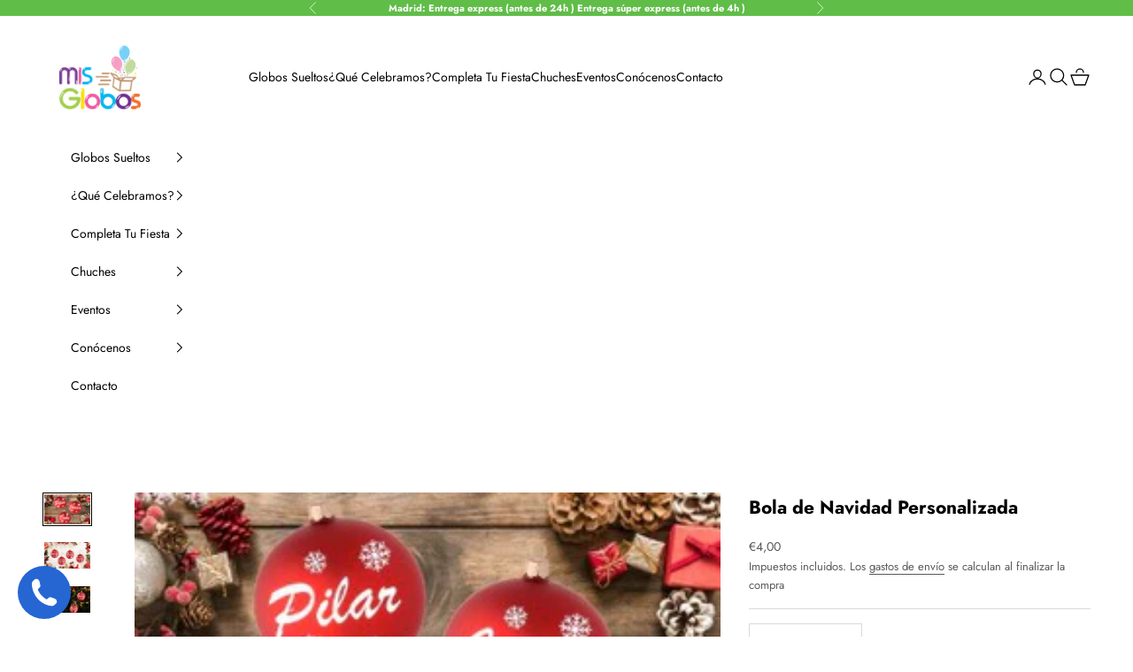

--- FILE ---
content_type: text/javascript
request_url: https://cdn.shopify.com/extensions/f979ed44-f594-46cd-b59f-496169a6ebc6/guarantees-features-icons-1/assets/kachingappz-icons-storefront.js
body_size: 732
content:
const getProductIdFromMeta = () => {
    if (typeof(ShopifyAnalytics) === 'undefined') {
        return
    }

    const product = ShopifyAnalytics.meta.product

    if (!product) {
        return null
    }

    return product.id
}

const getProductIdFromForm = () => {
    const form = document.querySelector('form[action*="/cart/add"]')

    if (!form) {
        return null
    }

    const formId = form.attributes.id.value
    const match = formId.match(/\d+/)

    if (!match) {
        return null
    }

    return match[0]
}

const getProductIdFromJson = async () => {
    // We need to remove the query string when user is customizing the theme
    const pageUrl = window.location.href.split('?')[0].replace(/\/+$/, '')
    if (!pageUrl.includes('/products/')) {
        return null
    }

    try {
        const response = await fetch(pageUrl + '.json')
        const json = await response.json()
        const product = json.product

        if (!product) {
            return null
        }

        return product.id
    } catch(err) {
        console.error(err)
        return null
    }
}

const getCachedBlocksUpdatedAt = () => {
    if (!document.currentScript) { return }

    const scriptUrl = document.currentScript.src
    const updated_at = new URL(scriptUrl, 'https://cdn.shopify.com').searchParams.get('updated_at')
    return updated_at
}

const fetchPageBlocks = async () => {
    const host = 'https://' + 'product-feature-icons.herokuapp.com'
    const apiUrl = host + '/storefront_api'

    let url = `${apiUrl}/page_blocks?shop_url=${window.Shopify.shop}`

    const locale = Shopify.locale || document.querySelector('html').getAttribute('lang')
    url += `&locale=${locale}`

    const productId = getProductIdFromMeta() || await getProductIdFromJson()
    if (productId) {
        url += `&product_id=${productId}`
    }

    const manualBlocks = document.querySelectorAll('.kaching-icon-block')
    manualBlocks.forEach((manualBlock) => {
        url += `&block_ids[]=${manualBlock.dataset.blockId}`
    })

    const response = await fetch(url)
    const json = await response.json()

    if (response.status === 402) {
        return null
    }

    return json
}

const createBlock = (pageBlock) => {
    const template = document.createElement('template')
    const html = pageBlock.html.trim()
    template.innerHTML = html
    const block = template.content.firstChild
    block.dataset.blockId = pageBlock.id
    return block
}

const blockExists = (blockId) => (
    !!document.querySelector(`.kaching-icon-block--container[data-block-id="${blockId}"]`)
)

const addManualBlock = (pageBlock) => {
    const manualBlocks = document.querySelectorAll(`.kaching-icon-block[data-block-id="${pageBlock.id}"]`)

    manualBlocks.forEach((manualBlock) => {
        manualBlock.innerHTML = pageBlock.html
    })

    return manualBlocks.length > 0
}

const addProductBlock = (pageBlock) => {
    if (blockExists(pageBlock.id)) { return false }

    const forms = [...document.querySelectorAll('form[action*="/cart/add"]')]
    const productId = getProductIdFromMeta()
    const form = forms.find(x => x.attributes.id?.value.includes(productId)) || forms[0]
    if (!form) { return false }

    const block = createBlock(pageBlock)

    form.parentElement.insertBefore(block, form.nextSibling)

    return true
}

const addCartBlock = (pageBlock) => {
    if (blockExists(pageBlock.id)) { return false }

    const forms = [...document.querySelectorAll('form[action*="/cart"]')] // /cart, /lt/cart
    const form = forms.find(form => !form.action.includes('/cart/add'))
    if (!form) { return false }

    const block = createBlock(pageBlock)

    form.appendChild(block)

    return true
}

const addFooterBlock = (pageBlock) => {
    if (blockExists(pageBlock.id)) { return false }

    const footer = document.querySelector('#shopify-section-footer footer')
    if (!footer) { return false }

    const block = createBlock(pageBlock)

    footer.insertBefore(block, footer.firstChild)

    return true
}

const addPageBlocks = (pageBlocks) => {
    let blocksAdded = false

    if (pageBlocks.manual.length) {
        pageBlocks.manual.forEach((pageBlock) => {
            if (addManualBlock(pageBlock)) {
                blocksAdded = true
            }
        })
    }

    if (pageBlocks.product.length) {
        if (addProductBlock(pageBlocks.product[0])) {
            blocksAdded = true
        }
    }

    if (pageBlocks.cart.length) {
        if (addCartBlock(pageBlocks.cart[0])) {
            blocksAdded = true
        }
    }

    if (pageBlocks.footer.length) {
        if (addFooterBlock(pageBlocks.footer[0])) {
            blocksAdded = true
        }
    }

    return blocksAdded
}

const addCustomCss = (customCss) => {
    if (!customCss) { return }

    const style = document.createElement('style')
    style.innerHTML = customCss
    document.head.appendChild(style)
}

const trackBlockViews = async () => {
    const url = 'https://' + 'product-feature-icons.herokuapp.com' + `/storefront_api/block_views?shop_url=${window.Shopify.shop}`
    const response = await fetch(url, { method: 'POST' })
    const json = await response.json()

    return json
}

const displayIconBlock = async () => {
    const pageBlocks = await fetchPageBlocks()
    if (!pageBlocks) { return }

    let blocksAdded = false

    addCustomCss(pageBlocks.custom_css)

    if (addPageBlocks(pageBlocks)) {
        blocksAdded = true
    }

    if (blocksAdded) {
        trackBlockViews()
    }

    // If manual blocks used with other apps (f.e. product tabs)
    setTimeout(() => addPageBlocks(pageBlocks), 300)
    setTimeout(() => addPageBlocks(pageBlocks), 1000)
    setTimeout(() => addPageBlocks(pageBlocks), 2500)
}

window.addEventListener('shopify:section:load', displayIconBlock)

displayIconBlock()

--- FILE ---
content_type: text/javascript
request_url: https://cdn.shopify.com/extensions/019aa084-fcd9-7438-acd0-907cd43ccfb7/advanced-product-options-169/assets/mws_apo_bundle.js
body_size: 69927
content:
var Yp=typeof globalThis<"u"?globalThis:typeof window<"u"||typeof window<"u"?window:typeof self<"u"?self:{};function _o(e){return e&&e.__esModule&&Object.prototype.hasOwnProperty.call(e,"default")?e.default:e}var Fn={exports:{}},Bs=function(t,n){return function(){for(var s=new Array(arguments.length),o=0;o<s.length;o++)s[o]=arguments[o];return t.apply(n,s)}},Eo=Bs,He=Object.prototype.toString;function Wn(e){return He.call(e)==="[object Array]"}function vn(e){return typeof e>"u"}function ho(e){return e!==null&&!vn(e)&&e.constructor!==null&&!vn(e.constructor)&&typeof e.constructor.isBuffer=="function"&&e.constructor.isBuffer(e)}function To(e){return He.call(e)==="[object ArrayBuffer]"}function go(e){return typeof FormData<"u"&&e instanceof FormData}function Io(e){var t;return typeof ArrayBuffer<"u"&&ArrayBuffer.isView?t=ArrayBuffer.isView(e):t=e&&e.buffer&&e.buffer instanceof ArrayBuffer,t}function vo(e){return typeof e=="string"}function Oo(e){return typeof e=="number"}function xs(e){return e!==null&&typeof e=="object"}function Lt(e){if(He.call(e)!=="[object Object]")return!1;var t=Object.getPrototypeOf(e);return t===null||t===Object.prototype}function yo(e){return He.call(e)==="[object Date]"}function Ro(e){return He.call(e)==="[object File]"}function Ao(e){return He.call(e)==="[object Blob]"}function ks(e){return He.call(e)==="[object Function]"}function So(e){return xs(e)&&ks(e.pipe)}function Do(e){return typeof URLSearchParams<"u"&&e instanceof URLSearchParams}function Lo(e){return e.trim?e.trim():e.replace(/^\s+|\s+$/g,"")}function Co(){return typeof navigator<"u"&&(navigator.product==="ReactNative"||navigator.product==="NativeScript"||navigator.product==="NS")?!1:typeof window<"u"&&typeof document<"u"}function Yn(e,t){if(!(e===null||typeof e>"u"))if(typeof e!="object"&&(e=[e]),Wn(e))for(var n=0,r=e.length;n<r;n++)t.call(null,e[n],n,e);else for(var s in e)Object.prototype.hasOwnProperty.call(e,s)&&t.call(null,e[s],s,e)}function On(){var e={};function t(s,o){Lt(e[o])&&Lt(s)?e[o]=On(e[o],s):Lt(s)?e[o]=On({},s):Wn(s)?e[o]=s.slice():e[o]=s}for(var n=0,r=arguments.length;n<r;n++)Yn(arguments[n],t);return e}function bo(e,t,n){return Yn(t,function(s,o){n&&typeof s=="function"?e[o]=Eo(s,n):e[o]=s}),e}function wo(e){return e.charCodeAt(0)===65279&&(e=e.slice(1)),e}var ue={isArray:Wn,isArrayBuffer:To,isBuffer:ho,isFormData:go,isArrayBufferView:Io,isString:vo,isNumber:Oo,isObject:xs,isPlainObject:Lt,isUndefined:vn,isDate:yo,isFile:Ro,isBlob:Ao,isFunction:ks,isStream:So,isURLSearchParams:Do,isStandardBrowserEnv:Co,forEach:Yn,merge:On,extend:bo,trim:Lo,stripBOM:wo},Ye=ue;function fr(e){return encodeURIComponent(e).replace(/%3A/gi,":").replace(/%24/g,"$").replace(/%2C/gi,",").replace(/%20/g,"+").replace(/%5B/gi,"[").replace(/%5D/gi,"]")}var $s=function(t,n,r){if(!n)return t;var s;if(r)s=r(n);else if(Ye.isURLSearchParams(n))s=n.toString();else{var o=[];Ye.forEach(n,function(c,l){c===null||typeof c>"u"||(Ye.isArray(c)?l=l+"[]":c=[c],Ye.forEach(c,function(d){Ye.isDate(d)?d=d.toISOString():Ye.isObject(d)&&(d=JSON.stringify(d)),o.push(fr(l)+"="+fr(d))}))}),s=o.join("&")}if(s){var i=t.indexOf("#");i!==-1&&(t=t.slice(0,i)),t+=(t.indexOf("?")===-1?"?":"&")+s}return t},Po=ue;function Ht(){this.handlers=[]}Ht.prototype.use=function(t,n,r){return this.handlers.push({fulfilled:t,rejected:n,synchronous:r?r.synchronous:!1,runWhen:r?r.runWhen:null}),this.handlers.length-1};Ht.prototype.eject=function(t){this.handlers[t]&&(this.handlers[t]=null)};Ht.prototype.forEach=function(t){Po.forEach(this.handlers,function(r){r!==null&&t(r)})};var No=Ht,Mo=ue,Uo=function(t,n){Mo.forEach(t,function(s,o){o!==n&&o.toUpperCase()===n.toUpperCase()&&(t[n]=s,delete t[o])})},Gs=function(t,n,r,s,o){return t.config=n,r&&(t.code=r),t.request=s,t.response=o,t.isAxiosError=!0,t.toJSON=function(){return{message:this.message,name:this.name,description:this.description,number:this.number,fileName:this.fileName,lineNumber:this.lineNumber,columnNumber:this.columnNumber,stack:this.stack,config:this.config,code:this.code}},t},Jt,mr;function Hs(){if(mr)return Jt;mr=1;var e=Gs;return Jt=function(n,r,s,o,i){var a=new Error(n);return e(a,r,s,o,i)},Jt}var Zt,_r;function qo(){if(_r)return Zt;_r=1;var e=Hs();return Zt=function(n,r,s){var o=s.config.validateStatus;!s.status||!o||o(s.status)?n(s):r(e("Request failed with status code "+s.status,s.config,null,s.request,s))},Zt}var en,Er;function Bo(){if(Er)return en;Er=1;var e=ue;return en=e.isStandardBrowserEnv()?function(){return{write:function(r,s,o,i,a,c){var l=[];l.push(r+"="+encodeURIComponent(s)),e.isNumber(o)&&l.push("expires="+new Date(o).toGMTString()),e.isString(i)&&l.push("path="+i),e.isString(a)&&l.push("domain="+a),c===!0&&l.push("secure"),document.cookie=l.join("; ")},read:function(r){var s=document.cookie.match(new RegExp("(^|;\\s*)("+r+")=([^;]*)"));return s?decodeURIComponent(s[3]):null},remove:function(r){this.write(r,"",Date.now()-864e5)}}}():function(){return{write:function(){},read:function(){return null},remove:function(){}}}(),en}var tn,hr;function xo(){return hr||(hr=1,tn=function(t){return/^([a-z][a-z\d\+\-\.]*:)?\/\//i.test(t)}),tn}var nn,Tr;function ko(){return Tr||(Tr=1,nn=function(t,n){return n?t.replace(/\/+$/,"")+"/"+n.replace(/^\/+/,""):t}),nn}var rn,gr;function $o(){if(gr)return rn;gr=1;var e=xo(),t=ko();return rn=function(r,s){return r&&!e(s)?t(r,s):s},rn}var sn,Ir;function Go(){if(Ir)return sn;Ir=1;var e=ue,t=["age","authorization","content-length","content-type","etag","expires","from","host","if-modified-since","if-unmodified-since","last-modified","location","max-forwards","proxy-authorization","referer","retry-after","user-agent"];return sn=function(r){var s={},o,i,a;return r&&e.forEach(r.split(`
`),function(l){if(a=l.indexOf(":"),o=e.trim(l.substr(0,a)).toLowerCase(),i=e.trim(l.substr(a+1)),o){if(s[o]&&t.indexOf(o)>=0)return;o==="set-cookie"?s[o]=(s[o]?s[o]:[]).concat([i]):s[o]=s[o]?s[o]+", "+i:i}}),s},sn}var on,vr;function Ho(){if(vr)return on;vr=1;var e=ue;return on=e.isStandardBrowserEnv()?function(){var n=/(msie|trident)/i.test(navigator.userAgent),r=document.createElement("a"),s;function o(i){var a=i;return n&&(r.setAttribute("href",a),a=r.href),r.setAttribute("href",a),{href:r.href,protocol:r.protocol?r.protocol.replace(/:$/,""):"",host:r.host,search:r.search?r.search.replace(/^\?/,""):"",hash:r.hash?r.hash.replace(/^#/,""):"",hostname:r.hostname,port:r.port,pathname:r.pathname.charAt(0)==="/"?r.pathname:"/"+r.pathname}}return s=o(window.location.href),function(a){var c=e.isString(a)?o(a):a;return c.protocol===s.protocol&&c.host===s.host}}():function(){return function(){return!0}}(),on}var an,Or;function yr(){if(Or)return an;Or=1;var e=ue,t=qo(),n=Bo(),r=$s,s=$o(),o=Go(),i=Ho(),a=Hs();return an=function(l){return new Promise(function(d,p){var m=l.data,f=l.headers,h=l.responseType;e.isFormData(m)&&delete f["Content-Type"];var E=new XMLHttpRequest;if(l.auth){var g=l.auth.username||"",T=l.auth.password?unescape(encodeURIComponent(l.auth.password)):"";f.Authorization="Basic "+btoa(g+":"+T)}var v=s(l.baseURL,l.url);E.open(l.method.toUpperCase(),r(v,l.params,l.paramsSerializer),!0),E.timeout=l.timeout;function A(){if(E){var O="getAllResponseHeaders"in E?o(E.getAllResponseHeaders()):null,R=!h||h==="text"||h==="json"?E.responseText:E.response,y={data:R,status:E.status,statusText:E.statusText,headers:O,config:l,request:E};t(d,p,y),E=null}}if("onloadend"in E?E.onloadend=A:E.onreadystatechange=function(){!E||E.readyState!==4||E.status===0&&!(E.responseURL&&E.responseURL.indexOf("file:")===0)||setTimeout(A)},E.onabort=function(){E&&(p(a("Request aborted",l,"ECONNABORTED",E)),E=null)},E.onerror=function(){p(a("Network Error",l,null,E)),E=null},E.ontimeout=function(){var R="timeout of "+l.timeout+"ms exceeded";l.timeoutErrorMessage&&(R=l.timeoutErrorMessage),p(a(R,l,l.transitional&&l.transitional.clarifyTimeoutError?"ETIMEDOUT":"ECONNABORTED",E)),E=null},e.isStandardBrowserEnv()){var I=(l.withCredentials||i(v))&&l.xsrfCookieName?n.read(l.xsrfCookieName):void 0;I&&(f[l.xsrfHeaderName]=I)}"setRequestHeader"in E&&e.forEach(f,function(R,y){typeof m>"u"&&y.toLowerCase()==="content-type"?delete f[y]:E.setRequestHeader(y,R)}),e.isUndefined(l.withCredentials)||(E.withCredentials=!!l.withCredentials),h&&h!=="json"&&(E.responseType=l.responseType),typeof l.onDownloadProgress=="function"&&E.addEventListener("progress",l.onDownloadProgress),typeof l.onUploadProgress=="function"&&E.upload&&E.upload.addEventListener("progress",l.onUploadProgress),l.cancelToken&&l.cancelToken.promise.then(function(R){E&&(E.abort(),p(R),E=null)}),m||(m=null),E.send(m)})},an}var Z=ue,Rr=Uo,Vo=Gs,Fo={"Content-Type":"application/x-www-form-urlencoded"};function Ar(e,t){!Z.isUndefined(e)&&Z.isUndefined(e["Content-Type"])&&(e["Content-Type"]=t)}function Wo(){var e;return(typeof XMLHttpRequest<"u"||typeof process<"u"&&Object.prototype.toString.call(process)==="[object process]")&&(e=yr()),e}function Yo(e,t,n){if(Z.isString(e))try{return(t||JSON.parse)(e),Z.trim(e)}catch(r){if(r.name!=="SyntaxError")throw r}return(n||JSON.stringify)(e)}var Vt={transitional:{silentJSONParsing:!0,forcedJSONParsing:!0,clarifyTimeoutError:!1},adapter:Wo(),transformRequest:[function(t,n){return Rr(n,"Accept"),Rr(n,"Content-Type"),Z.isFormData(t)||Z.isArrayBuffer(t)||Z.isBuffer(t)||Z.isStream(t)||Z.isFile(t)||Z.isBlob(t)?t:Z.isArrayBufferView(t)?t.buffer:Z.isURLSearchParams(t)?(Ar(n,"application/x-www-form-urlencoded;charset=utf-8"),t.toString()):Z.isObject(t)||n&&n["Content-Type"]==="application/json"?(Ar(n,"application/json"),Yo(t)):t}],transformResponse:[function(t){var n=this.transitional,r=n&&n.silentJSONParsing,s=n&&n.forcedJSONParsing,o=!r&&this.responseType==="json";if(o||s&&Z.isString(t)&&t.length)try{return JSON.parse(t)}catch(i){if(o)throw i.name==="SyntaxError"?Vo(i,this,"E_JSON_PARSE"):i}return t}],timeout:0,xsrfCookieName:"XSRF-TOKEN",xsrfHeaderName:"X-XSRF-TOKEN",maxContentLength:-1,maxBodyLength:-1,validateStatus:function(t){return t>=200&&t<300}};Vt.headers={common:{Accept:"application/json, text/plain, */*"}};Z.forEach(["delete","get","head"],function(t){Vt.headers[t]={}});Z.forEach(["post","put","patch"],function(t){Vt.headers[t]=Z.merge(Fo)});var jn=Vt,jo=ue,Xo=jn,zo=function(t,n,r){var s=this||Xo;return jo.forEach(r,function(i){t=i.call(s,t,n)}),t},ln,Sr;function Vs(){return Sr||(Sr=1,ln=function(t){return!!(t&&t.__CANCEL__)}),ln}var Dr=ue,cn=zo,Ko=Vs(),Qo=jn;function un(e){e.cancelToken&&e.cancelToken.throwIfRequested()}var Jo=function(t){un(t),t.headers=t.headers||{},t.data=cn.call(t,t.data,t.headers,t.transformRequest),t.headers=Dr.merge(t.headers.common||{},t.headers[t.method]||{},t.headers),Dr.forEach(["delete","get","head","post","put","patch","common"],function(s){delete t.headers[s]});var n=t.adapter||Qo.adapter;return n(t).then(function(s){return un(t),s.data=cn.call(t,s.data,s.headers,t.transformResponse),s},function(s){return Ko(s)||(un(t),s&&s.response&&(s.response.data=cn.call(t,s.response.data,s.response.headers,t.transformResponse))),Promise.reject(s)})},te=ue,Fs=function(t,n){n=n||{};var r={},s=["url","method","data"],o=["headers","auth","proxy","params"],i=["baseURL","transformRequest","transformResponse","paramsSerializer","timeout","timeoutMessage","withCredentials","adapter","responseType","xsrfCookieName","xsrfHeaderName","onUploadProgress","onDownloadProgress","decompress","maxContentLength","maxBodyLength","maxRedirects","transport","httpAgent","httpsAgent","cancelToken","socketPath","responseEncoding"],a=["validateStatus"];function c(p,m){return te.isPlainObject(p)&&te.isPlainObject(m)?te.merge(p,m):te.isPlainObject(m)?te.merge({},m):te.isArray(m)?m.slice():m}function l(p){te.isUndefined(n[p])?te.isUndefined(t[p])||(r[p]=c(void 0,t[p])):r[p]=c(t[p],n[p])}te.forEach(s,function(m){te.isUndefined(n[m])||(r[m]=c(void 0,n[m]))}),te.forEach(o,l),te.forEach(i,function(m){te.isUndefined(n[m])?te.isUndefined(t[m])||(r[m]=c(void 0,t[m])):r[m]=c(void 0,n[m])}),te.forEach(a,function(m){m in n?r[m]=c(t[m],n[m]):m in t&&(r[m]=c(void 0,t[m]))});var u=s.concat(o).concat(i).concat(a),d=Object.keys(t).concat(Object.keys(n)).filter(function(m){return u.indexOf(m)===-1});return te.forEach(d,l),r};const Zo="axios",ea="0.21.4",ta="Promise based HTTP client for the browser and node.js",na="index.js",ra={test:"grunt test",start:"node ./sandbox/server.js",build:"NODE_ENV=production grunt build",preversion:"npm test",version:"npm run build && grunt version && git add -A dist && git add CHANGELOG.md bower.json package.json",postversion:"git push && git push --tags",examples:"node ./examples/server.js",coveralls:"cat coverage/lcov.info | ./node_modules/coveralls/bin/coveralls.js",fix:"eslint --fix lib/**/*.js"},sa={type:"git",url:"https://github.com/axios/axios.git"},ia=["xhr","http","ajax","promise","node"],oa="Matt Zabriskie",aa="MIT",la={url:"https://github.com/axios/axios/issues"},ca="https://axios-http.com",ua={coveralls:"^3.0.0","es6-promise":"^4.2.4",grunt:"^1.3.0","grunt-banner":"^0.6.0","grunt-cli":"^1.2.0","grunt-contrib-clean":"^1.1.0","grunt-contrib-watch":"^1.0.0","grunt-eslint":"^23.0.0","grunt-karma":"^4.0.0","grunt-mocha-test":"^0.13.3","grunt-ts":"^6.0.0-beta.19","grunt-webpack":"^4.0.2","istanbul-instrumenter-loader":"^1.0.0","jasmine-core":"^2.4.1",karma:"^6.3.2","karma-chrome-launcher":"^3.1.0","karma-firefox-launcher":"^2.1.0","karma-jasmine":"^1.1.1","karma-jasmine-ajax":"^0.1.13","karma-safari-launcher":"^1.0.0","karma-sauce-launcher":"^4.3.6","karma-sinon":"^1.0.5","karma-sourcemap-loader":"^0.3.8","karma-webpack":"^4.0.2","load-grunt-tasks":"^3.5.2",minimist:"^1.2.0",mocha:"^8.2.1",sinon:"^4.5.0","terser-webpack-plugin":"^4.2.3",typescript:"^4.0.5","url-search-params":"^0.10.0",webpack:"^4.44.2","webpack-dev-server":"^3.11.0"},da={"./lib/adapters/http.js":"./lib/adapters/xhr.js"},pa="dist/axios.min.js",fa="dist/axios.min.js",ma="./index.d.ts",_a={"follow-redirects":"^1.14.0"},Ea=[{path:"./dist/axios.min.js",threshold:"5kB"}],ha={name:Zo,version:ea,description:ta,main:na,scripts:ra,repository:sa,keywords:ia,author:oa,license:aa,bugs:la,homepage:ca,devDependencies:ua,browser:da,jsdelivr:pa,unpkg:fa,typings:ma,dependencies:_a,bundlesize:Ea};var Ws=ha,Xn={};["object","boolean","number","function","string","symbol"].forEach(function(e,t){Xn[e]=function(r){return typeof r===e||"a"+(t<1?"n ":" ")+e}});var Lr={},Ta=Ws.version.split(".");function Ys(e,t){for(var n=t?t.split("."):Ta,r=e.split("."),s=0;s<3;s++){if(n[s]>r[s])return!0;if(n[s]<r[s])return!1}return!1}Xn.transitional=function(t,n,r){var s=n&&Ys(n);function o(i,a){return"[Axios v"+Ws.version+"] Transitional option '"+i+"'"+a+(r?". "+r:"")}return function(i,a,c){if(t===!1)throw new Error(o(a," has been removed in "+n));return s&&!Lr[a]&&(Lr[a]=!0,console.warn(o(a," has been deprecated since v"+n+" and will be removed in the near future"))),t?t(i,a,c):!0}};function ga(e,t,n){if(typeof e!="object")throw new TypeError("options must be an object");for(var r=Object.keys(e),s=r.length;s-- >0;){var o=r[s],i=t[o];if(i){var a=e[o],c=a===void 0||i(a,o,e);if(c!==!0)throw new TypeError("option "+o+" must be "+c);continue}if(n!==!0)throw Error("Unknown option "+o)}}var Ia={isOlderVersion:Ys,assertOptions:ga,validators:Xn},js=ue,va=$s,Cr=No,br=Jo,Ft=Fs,Xs=Ia,je=Xs.validators;function Et(e){this.defaults=e,this.interceptors={request:new Cr,response:new Cr}}Et.prototype.request=function(t){typeof t=="string"?(t=arguments[1]||{},t.url=arguments[0]):t=t||{},t=Ft(this.defaults,t),t.method?t.method=t.method.toLowerCase():this.defaults.method?t.method=this.defaults.method.toLowerCase():t.method="get";var n=t.transitional;n!==void 0&&Xs.assertOptions(n,{silentJSONParsing:je.transitional(je.boolean,"1.0.0"),forcedJSONParsing:je.transitional(je.boolean,"1.0.0"),clarifyTimeoutError:je.transitional(je.boolean,"1.0.0")},!1);var r=[],s=!0;this.interceptors.request.forEach(function(p){typeof p.runWhen=="function"&&p.runWhen(t)===!1||(s=s&&p.synchronous,r.unshift(p.fulfilled,p.rejected))});var o=[];this.interceptors.response.forEach(function(p){o.push(p.fulfilled,p.rejected)});var i;if(!s){var a=[br,void 0];for(Array.prototype.unshift.apply(a,r),a=a.concat(o),i=Promise.resolve(t);a.length;)i=i.then(a.shift(),a.shift());return i}for(var c=t;r.length;){var l=r.shift(),u=r.shift();try{c=l(c)}catch(d){u(d);break}}try{i=br(c)}catch(d){return Promise.reject(d)}for(;o.length;)i=i.then(o.shift(),o.shift());return i};Et.prototype.getUri=function(t){return t=Ft(this.defaults,t),va(t.url,t.params,t.paramsSerializer).replace(/^\?/,"")};js.forEach(["delete","get","head","options"],function(t){Et.prototype[t]=function(n,r){return this.request(Ft(r||{},{method:t,url:n,data:(r||{}).data}))}});js.forEach(["post","put","patch"],function(t){Et.prototype[t]=function(n,r,s){return this.request(Ft(s||{},{method:t,url:n,data:r}))}});var Oa=Et,dn,wr;function zs(){if(wr)return dn;wr=1;function e(t){this.message=t}return e.prototype.toString=function(){return"Cancel"+(this.message?": "+this.message:"")},e.prototype.__CANCEL__=!0,dn=e,dn}var pn,Pr;function ya(){if(Pr)return pn;Pr=1;var e=zs();function t(n){if(typeof n!="function")throw new TypeError("executor must be a function.");var r;this.promise=new Promise(function(i){r=i});var s=this;n(function(i){s.reason||(s.reason=new e(i),r(s.reason))})}return t.prototype.throwIfRequested=function(){if(this.reason)throw this.reason},t.source=function(){var r,s=new t(function(i){r=i});return{token:s,cancel:r}},pn=t,pn}var fn,Nr;function Ra(){return Nr||(Nr=1,fn=function(t){return function(r){return t.apply(null,r)}}),fn}var mn,Mr;function Aa(){return Mr||(Mr=1,mn=function(t){return typeof t=="object"&&t.isAxiosError===!0}),mn}var Ur=ue,Sa=Bs,Ct=Oa,Da=Fs,La=jn;function Ks(e){var t=new Ct(e),n=Sa(Ct.prototype.request,t);return Ur.extend(n,Ct.prototype,t),Ur.extend(n,t),n}var Ie=Ks(La);Ie.Axios=Ct;Ie.create=function(t){return Ks(Da(Ie.defaults,t))};Ie.Cancel=zs();Ie.CancelToken=ya();Ie.isCancel=Vs();Ie.all=function(t){return Promise.all(t)};Ie.spread=Ra();Ie.isAxiosError=Aa();Fn.exports=Ie;Fn.exports.default=Ie;var Ca=Fn.exports,ba=Ca;const ge=_o(ba);window.global=window;const wa=[".cart-drawer__items",".cart-drawer__summary",".cart__total-container .cart__total",".cart-drawer__header",".checkout-button","cart-drawer-items",".cart-drawer__footer",".mws-fees-cart-drawer-items",".mws-fees-cart-drawer-footer"],Pa=(e,t)=>e.getAttribute("data-section-id")||t,qr=async(e,t)=>{const n=async r=>{try{const o=await(await fetch(r)).text(),i=new DOMParser().parseFromString(o,"text/html");for(const a of wa){const c=document.querySelector(a),l=i.querySelector(a);c&&l&&c.replaceWith(l)}}catch(s){console.error("APO Mws: Failed to update cart HTML",s)}};try{const r=document.querySelector(t);if(!r)return;const s=Pa(r,t);if(!s)return;if(await n(`?section_id=${s}`),e&&typeof r.close=="function"){r.close();return}}catch(r){console.warn("🛠️ APO MWS: update drawer failed.",r)}},Na=(e,t)=>{const n=e.length===0;if(t){document.querySelector(t)&&qr(n,t);return}const r=["cart-drawer","cart-items-component"];for(const s of r)document.querySelector(s)&&qr(n,s)};var pt=(e=>(e.INLINE="inline",e.MODAL="modal",e))(pt||{}),U=(e=>(e.INIT="data-mw-apo-init",e.VARIANT_ID="data-mw-apo-variant-id",e.PROCESS="data-mw-apo-process",e.CONFIGURE_LINK="data-mw-apo-configure-link",e.CART_ID="data-mw-apo-cart-id",e.PROP_HIDDEN="data-mw-apo-hidden-prop",e.S_CONTAINER="data-mw-apo-s-container",e.S_ADD_TO_CART="data-mw-apo-s-add-to-cart",e.S_PRICE="data-mw-apo-s-price",e.S_COMPARE_PRICE="data-mw-apo-s-compare-price",e.S_GALLERY_CONTAINER="data-mw-apo-s-gallery-container",e.S_GALLERY_IMAGE="data-mw-apo-s-gallery-image",e.S_QUANTITY="data-mw-apo-s-quantity",e.S_VARIANTS="data-mw-apo-s-variants",e.S_FORM="data-mw-apo-s-form",e.H_VALIDATION_DISABLED="data-mw-apo-validation-disabled",e.TOOLTIP="data-mw-tooltip",e.TOOLTIP_PLACEMENT="data-mw-tooltip-placement",e.DESCRIPTION_TOOLTIP="data-mw-option-value-description-tooltip",e.DESCRIPTION_TEXT="data-mw-option-value-description-text",e.QTY_VALUE_ID="data-qty-for-value",e.VALUE_ID="data-value-id",e.EVENT_SKIP="data-mw-apo-event-skip",e.LIGHTBOX="data-mw-lightbox",e.TEXT_LENGTH="data-mw-text-max-length",e.ACCUMULATED_TITLE="data-mw-option-accumulated-title",e.PRODUCT_INFO="data-mw-product",e))(U||{}),C=(e=>(e.HAS_OPTIONS="mw-apo-has-options",e.ORIGIN_ADD_TO_CART="mw-apo-add-to-cart-hide",e.ORIGIN_BUY_IT_NOW="mw-apo-buy-it-now-hide",e.ORIGIN_STICKY_ADD_TO_CART="mw-apo-sticky-add-to-cart-hide",e.CLONED_ADD_TO_CART="mw-apo-add-to-cart-cloned",e.CLONED_BUY_IT_NOW="mw-apo-buy-it-now-cloned",e.CLONED_STICKY_ADD_TO_CART="mw-apo-sticky-add-to-cart-cloned",e.CUSTOM_ADD_TO_CART="mw-apo-add-to-cart-custom",e.IN_PROGRESS="mw-apo-in-progress",e.VISUALLY_HIDDEN="mw-visually-hidden",e.HIDDEN="mw-hidden",e.OPTION_CONTAINER="mw-option__container",e.OPTION_VALUE_BLOCK="mw-option__value",e.OPTION_HELPTEXT="mw-option__helptext",e.OPTION_VALUE_SELECTED="mw-option__value--selected",e.OPTION_MEDIA="mw-option__media",e.VALUE_QTY_BLOCK="mw-option__value-qty",e.VALUE_QTY_BLOCK_DISABLED="mw-option__value-qty--disabled",e.CONFIGURE_LINK="mw-apo-configure-link",e.PREVENT_DEFAULT="mw-apo-prevent-default",e.NOT_AVAILABLE="mw-option__value--not_available",e.HIDDEN_MAX_VALUE="mw-hidden-max-value",e.EXPAND_BUTTON="mw-apo-expand-button",e.SWIPER="mw-swiper",e.WIDE_IMAGE_CARD="mw-stack--wide__media--item",e))(C||{}),q=(e=>(e.OWN_VARIANT_TITLE="#MWS Options",e.OWN_PROP_CART="_mws_cart",e.OWN_PROP_CART_NEW="__mws_apo_cart",e.OWN_PROP_CTA_NEW="__mws_apo_cta",e.OWN_PROP_CTA_REPLACE_IMAGE="__mws_apo_cart_replace_image",e.OWN_PROP_QTY="_mws_qty",e.OWN_PROP_PRODUCTS="_mws_products",e.OWN_PROP_REQUIRED="_mws_required",e.OWN_PROP_OPTION="_mws_option",e.CART_TOKEN_COOKIE_NAME="_mws_apo_cart_token",e.PRODUCT_META_PLACEHOLDER="__product_meta__",e.OWN_PRODUCT_TYPE="mws_apo_generated",e))(q||{}),ne=(e=>(e.INIT_ADD_TO_CART="mwApo::attachEvents::initAddToCart",e.INIT_BUY_IT_NOW="mwApo::attachEvents::initBuyItNow",e.INIT_STICKY_ADD_TO_CART="mwApo::attachEvents::stickyAddToCart",e.APPLY_ATTRIBUTE_STATE_HTML="mwApo::applyAttributeStateToHtml",e.INLINE_ON_CHANGE_VARIANT="mwApo::INIT_INLINE_ON_CHANGE_VARIANT",e.ON_CHANGE_OPTION="mwApo::ON_CHANGE_OPTION",e.CART_EVENT_UPDATE_START="mwApo::cart::update::start",e.CART_EVENT_UPDATE_END="mwApo::cart::update::end",e))(ne||{});function ve(e,t){if(!e||!e.properties)return null;const n=e.properties,r=t.find(s=>n[s]!=null||n[`_${s}`]!=null);return r?n[r]:null}function Ma(e,t){if(t===null)return e;if(t==="master")return Br(e);const n=e.match(/\.(jpg|jpeg|gif|png|bmp|bitmap|tiff|tif)(\?v=\d+)?$/i);if(n){const r=e.split(n[0]),s=n[0];return Br(`${r[0]}_${t}${s}`)}else return null}function Br(e){return e.replace(/http(s)?:/,"")}const G=(...e)=>{console.log("%c%s%c%s","color: #7d5ac0;","MW APO:","color: #313749;font-size:14px;",JSON.stringify(e))},xr=()=>{const e=document.querySelector(".mw-text--style-negative[data-helptext-type='required']:not(.mw-hidden)"),t=e?.getBoundingClientRect(),n=e?.closest(".mw-option")?.offsetHeight;return t?t.top+window.scrollY-n:0},kr=(e,t=1e3)=>{const n=(l,u,d,p)=>(l/=p/2,l<1?d/2*l*l+u:(l--,-d/2*(l*(l-2)-1)+u)),r=document.scrollingElement||document.documentElement,s=r.scrollTop,o=e-s,i=20;let a=0;const c=()=>{a+=i;const l=n(a,s,o,t);r.scrollTop=l,a<t&&setTimeout(c,i)};c()},Qs=e=>{const t=document.createElement("div");return t.innerHTML=e,t},gt=(e,t)=>{const n=document.createElement("input");return n.setAttribute("type","hidden"),n.setAttribute(U.PROP_HIDDEN,""),n.setAttribute("name",e),n.setAttribute("value",t),n},$r=(e,t,n,r)=>{const s=new Date;s.setTime(s.getTime()+n*24*60*60*1e3);let o={expires:s.toUTCString()};o=r?{...o,...{SameSite:"None",Secure:!0}}:o,Js(e,t,o)},Js=(e,t,n)=>{n={path:"/",...n},n.expires instanceof Date&&(n.expires=n.expires.toUTCString());let r=encodeURIComponent(e)+"="+encodeURIComponent(t);for(let s in n){r+="; "+s;let o=n[s];o!==!0&&(r+="="+o)}document.cookie=r},Me=e=>{const t=`; ${document.cookie}`.split(`; ${e}=`);let n;return t.length==2&&(n=t.pop()?.split(";").shift()),n!==void 0?decodeURIComponent(n):n},Ua=e=>{Js(e,"",{"max-age":"-1"})},qa=(e,t,n,r,s,o)=>{e=e.replace(/\s?-\sdefault\stitle\s?/i,"");const i=!!t,a=i?`<div class="mw-grid__item--4">
    <div class="mw-product-info__image">
      <img src="${Ma(t,"400x400")??t}" alt="${e}" />
    </div>
  </div>`:"",c=r&&Number(r)>Number(n)?`&nbsp;<s class="mw-product-info__compare-price"><small>${r}</small></s>`:"";return`
  <div class="mw-product-info">
    <div class="mw-grid">
      ${a}
      <div class="mw-grid__item${i?"--8":""}">
        <div class="mw-stack mw-stack--vertical">
          <div class="mw-stack__item">
            <h2 class="mw-product-info__title">${e}</h2>
          </div>
          <div class="mw-stack__item">
            <h3 class="mw-product-info__price">
              <span>${n}</span>
              ${c}
            </h3>
          </div>
          <div class="mw-stack__item">
            ${q.PRODUCT_META_PLACEHOLDER}
          </div>
          <div class="mw-stack__item">
            <div class="mw-product-info__quantity">
              <div class="mw-stack mw-stack--alignment-center">
                <div class="mw-stack__item">
                  ${o}
                </div>
                <div class="mw-stack__item">
                  <input ${U.EVENT_SKIP}="" type="number" value="${s}" min="1" pattern="[0-9]*" />
                </div>
              </div>
            </div>
          </div>
        </div>
      </div>
    </div>
  </div>`},Ba=e=>({text:["text/*","application/pdf","application/msword","application/vnd.openxmlformats-officedocument.wordprocessingml.document","application/vnd.openxmlformats-officedocument.wordprocessingml.template","application/vnd.ms-word.document.macroEnabled.12","application/vnd.ms-word.template.macroEnabled.12","application/vnd.ms-excel","application/vnd.openxmlformats-officedocument.spreadsheetml.sheet","application/vnd.openxmlformats-officedocument.spreadsheetml.template","application/vnd.ms-excel.sheet.macroEnabled.12","application/vnd.ms-excel.template.macroEnabled.12","application/vnd.ms-excel.addin.macroEnabled.12","application/vnd.ms-excel.sheet.binary.macroEnabled.12","application/vnd.ms-powerpoint","application/vnd.openxmlformats-officedocument.presentationml.presentation","application/vnd.openxmlformats-officedocument.presentationml.template","application/vnd.openxmlformats-officedocument.presentationml.slideshow","application/vnd.ms-powerpoint.addin.macroEnabled.12","application/vnd.ms-powerpoint.presentation.macroEnabled.12","application/vnd.ms-powerpoint.template.macroEnabled.12","application/vnd.ms-powerpoint.slideshow.macroEnabled.12","application/vnd.ms-access","application/vnd.apple.pages","application/vnd.apple.numbers","application/xml","application/zip"],audio:["audio/*","video/*"],image:["image/*"]})[e],zn=e=>{const t=n=>{if(n.keyCode===13)return n.preventDefault(),n.stopPropagation(),!1};e.addEventListener("keydown",t,!0),e.addEventListener("keyup",t,!0)},Zs=e=>new Promise(t=>setTimeout(t,e)),ei=(e,{[e]:t,...n})=>n,be=(e=!1)=>{const t=document.createElement("div");t.setAttribute("class","mw-overlay"),t.setAttribute("id","mws_apo_loader"),t.innerHTML=`
  <svg class="mw-overlay__spinner" height="100" width="100" viewBox="0 0 100 100">
    <circle class="mw-overlay__spinner-circle mw-overlay__spinner-circle-background" cx="50" cy="50" r="45"></circle>
    <circle class="mw-overlay__spinner-circle mw-overlay__spinner-circle--animated" cx="50" cy="50" r="45"></circle>
  </svg>`;let n=document.querySelector("#mws_apo_loader");if(e&&n){n.remove();return}!n&&!e&&document.querySelector("body")?.appendChild(t)},It="https://apo-admin.mageworx.com/front",we={apiUrl:It,variantOptionsUri:`${It}/product/:shopDomain/:cacheHash/:productId/:variantId.js`,cartOptionsUri:`${It}/product/:shopDomain/cart/:cartId`,cartQtyOptionsUri:`${It}/product/:shopDomain/cart/:cartId/qty/:qty`},Ut=window.mwApoInit.selectors||{};function ce(e,t){let n=null;if(Ut[e]===void 0)return n;const r=t||document;for(const s of Ut[e]){const o=r.querySelector(s);if(o!==null){n=o;break}}return n}function ft(e,t){let n=[];if(Ut[e]===void 0)return n;const r=t||document;for(const s of Ut[e]){const o=r.querySelectorAll(s);if(o.length){n=[...o];break}}return n}function xa(){const e=`
    <button type="button" class="${C.CUSTOM_ADD_TO_CART}" aria-busy="false">
      <span class="mw-text">Add to cart</span>
      <span class="mw-apo-spinner">
        <svg viewBox="0 0 20 20" xmlns="http://www.w3.org/2000/svg">
          <path d="M7.229 1.173a9.25 9.25 0 1011.655 11.412 1.25 1.25 0 10-2.4-.698 6.75 6.75 0 11-8.506-8.329 1.25 1.25 0 10-.75-2.385z"></path>
        </svg>
      </span>
    </button>
  `,t=document.createElement("div");return t.innerHTML=e.trim(),t.firstChild}function ti(){const e=`
    <div class="mw-apo-price-custom">
      <div class="mw-text">Total:</div>
    </div>
  `,t=document.createElement("div"),n=document.createElement("div");n.classList.add("mw-text","mw-text--style-strong"),t.innerHTML=e.trim();const r=t.firstChild;return r.append(n),{priceContainer:r,priceElement:n}}function Gr(){return/(android|bb\d+|meego).+mobile|armv7l|avantgo|bada\/|blackberry|blazer|compal|elaine|fennec|hiptop|iemobile|ip(hone|od)|iris|kindle|lge |maemo|midp|mmp|mobile.+firefox|netfront|opera m(ob|in)i|palm( os)?|phone|p(ixi|re)\/|plucker|pocket|psp|series[46]0|symbian|treo|up\.(browser|link)|vodafone|wap|windows (ce|phone)|xda|xiino/i.test(navigator.userAgent)}function ze(e,t){t.parentNode?.insertBefore(e,t),e.appendChild(t)}var Ue=(e=>(e.FIXED="fixed",e.PERCENT="percent",e))(Ue||{}),yn=(e=>(e.IMAGE="image",e.TEXT="text",e.AUDIO="audio",e.OTHER="other",e))(yn||{}),Rn=(e=>(e.ABSOLUTE="absolute",e.RELATIVE="relative",e))(Rn||{}),_=(e=>(e.TEXT="text",e.TEXTAREA="textarea",e.NUMBER="number",e.DATE="date",e.FILE="file",e.CHECKBOX="checkbox",e.RADIO="radio",e.SELECT="select",e.MULTISELECT="multiselect",e.SWATCH="swatch",e.MULTISWATCH="multiswatch",e.BUTTON="button",e.MULTIBUTTON="multibutton",e.SWATCHINPILL="swatchinpill",e.MULTISWATCHINPILL="multiswatchinpill",e.SWATCHCARD="swatchcard",e.MULTISWATCHCARD="multiswatchcard",e.SWATCHINDROPDOWN="swatchindropdown",e.RANGESLIDER="rangeslider",e.STEPCOUNTER="stepcounter",e.WIDEIMAGECARD="wideimagecard",e.MULTIWIDEIMAGECARD="multiwideimagecard",e.CHOICETILE="choicetile",e.MULTICHOICETILE="multichoicetile",e))(_||{}),qt=(e=>(e.PRODUCT="gid://shopify/Product/",e.PRODUCT_VARIANT="gid://shopify/ProductVariant/",e))(qt||{}),ni=(e=>(e.OPTION="option",e.VARIANT="variant",e))(ni||{}),ri=(e=>(e.ALL="all",e.ANY="any",e))(ri||{}),An=(e=>(e.EQ="eq",e.NEQ="!eq",e))(An||{}),Je=(e=>(e.SET="set",e.INCREASE="increase",e.DECREASE="decrease",e))(Je||{});const Hr="${{amount}}";function Ee(e,t=Hr,n){typeof e=="string"&&(e=e.replace(".",""));let r="";const s=/\{\{\s*(\w+)\s*\}\}/,o=t||Hr;function i(a,c=2,l=",",u="."){if(isNaN(a)||a==null)return 0;if(a=(a/100).toFixed(c),n&&n.enabled&&n.rate){let f=a*n.rate;n.is_cta_mode||(n.currency==="EUR"&&f%1?f=Math.trunc(f)+.95:f=n.currency==="USD"?Math.ceil(f*20)/20:Math.ceil(f)),a=f.toFixed(c)}const d=a.split("."),p=d[0].replace(/(\d)(?=(\d\d\d)+(?!\d))/g,`$1${l}`),m=d[1]?u+d[1]:"";return p+m}switch(o.match(s)[1]){case"amount":r=i(e,2);break;case"amount_no_decimals":r=i(e,0);break;case"amount_with_comma_separator":r=i(e,2,".",",");break;case"amount_no_decimals_with_comma_separator":r=i(e,0,".",",");break;case"amount_with_apostrophe_separator":r=i(e,2,"'",".");break;case"amount_no_decimals_with_space_separator":r=i(e,0," ","");break;case"amount_with_space_separator":r=i(e,2," ",",");break;case"amount_with_period_and_space_separator":r=i(e,2," ",".");break}return o.replace(s,r)}function si(e){let t={enabled:!1,is_cta_mode:!1,currency:"",rate:""};return!e.settings.beta_features.multi_currency||e.settings.beta_features.multi_currency==="no"||!window.Shopify||!window.Shopify.currency||e.shop_currency===window.Shopify.currency.active||!window.Shopify.currency.rate||(t.enabled=!0,t.is_cta_mode=e.settings.is_create_variant_cta!==void 0?e.settings.is_create_variant_cta:!1,t.currency=window.Shopify.currency.active,t.rate=window.Shopify.currency.rate),t}function ii(e){const t=Object.keys(e.values).some(s=>e.values[s].value.pricing.enabled&&e.values[s].value.pricing.price!==0),n=Object.keys(e.rules).some(s=>e.rules[s].rule.price),r=e.formulas&&e.formulas.length>0;return!!(t||n||r)}const ka="modulepreload",$a=function(e,t){return new URL(e,t).href},Vr={},nt=function(t,n,r){if(!n||n.length===0)return t();const s=document.getElementsByTagName("link");return Promise.all(n.map(o=>{if(o=$a(o,r),o in Vr)return;Vr[o]=!0;const i=o.endsWith(".css"),a=i?'[rel="stylesheet"]':"";if(!!r)for(let u=s.length-1;u>=0;u--){const d=s[u];if(d.href===o&&(!i||d.rel==="stylesheet"))return}else if(document.querySelector(`link[href="${o}"]${a}`))return;const l=document.createElement("link");if(l.rel=i?"stylesheet":ka,i||(l.as="script",l.crossOrigin=""),l.href=o,document.head.appendChild(l),i)return new Promise((u,d)=>{l.addEventListener("load",u),l.addEventListener("error",()=>d(new Error(`Unable to preload CSS for ${o}`)))})})).then(()=>t()).catch(o=>{const i=new Event("vite:preloadError",{cancelable:!0});if(i.payload=o,window.dispatchEvent(i),!i.defaultPrevented)throw o})};function Xe(e,t){const n=e.replace(/(?:\r\n|\r|\n)/g,"<br />").trim(),r=/^<img/g.test(t),s=t?`<div class="mw-tooltip__media mw-tooltip__media--${r?"image":"color"}">
    ${t}
  </div>`:"",o=n?`<div class="mw-tooltip__content">
      ${n}
    </div>`:"";return`
    <div class="mw-tooltip">
      ${s}
      ${o}
    </div>`}function it(e){return e.replace(/(?:\r\n|\r|\n)/g,"").length}function Fr(e){return Object.prototype.hasOwnProperty.call(e,"color")}function Wr(e){return Object.prototype.hasOwnProperty.call(e,"first_color")}class oi{async init(t,n,r={onLoad:()=>{}},s){if(!t.length)return;const o=(await nt(()=>import("./tippy-8e6cb647.js"),["./tippy-8e6cb647.js","./tippy-87df2742.css"],import.meta.url)).default;o.setDefaultProps({theme:"light-border",interactive:!0,appendTo:document.body,allowHTML:!0});const i=o(t,{onCreate(a){a.popper.classList.add("mw-tippy")},onShow(a){let c=a.reference.getAttribute(U.TOOLTIP_PLACEMENT);if((c===null||!Ga.includes(c))&&(c="top"),a.setProps({placement:c}),s){a.setContent(Xe(s,""));return}const l=a.reference,u=l.closest(".mw-option__value--not_available");if(!l.classList.contains("mw-option__value--not_available")&&u&&u)return a.disable(),a.destroy(),!1;const d=a.reference.getAttribute(U.TOOLTIP);if(d.indexOf("v_")===0){let p=n.values[d].value,m="",f="";const g=document.querySelector(`.mw-option__value[data-value-id="${d}"]`)?.closest(".mw-option")?.querySelector(".mw-text[data-mw-option-value-description-text]");if(ye.includes(p.input_type)&&!Gr()&&(p=p,p.description.trim()&&!["wideimagecard","multiwideimagecard"].includes(p.input_type)&&(m=p.description.trim()),[_.SWATCH,_.MULTISWATCH,_.SWATCHCARD,_.SWATCHINPILL,_.MULTISWATCHINPILL,_.MULTISWATCHCARD,_.SWATCHINDROPDOWN,_.WIDEIMAGECARD,_.MULTIWIDEIMAGECARD].includes(p.input_type)&&p.images.length>0)){const T=p.images.filter(v=>v.hover).reverse()[0];T&&(Fr(T)?f=`<div style="background-color: ${T.color};"></div>`:Wr(T)?f=`<div style="background: linear-gradient(45deg, ${T.first_color} 50%, ${T.second_color} 50%)"></div>`:f=`<img src="${T.url}?width=400&height=400" alt="${T.alt}" title="${T.title}" />`)}if(g&&f!==""){a.setContent(Xe("",f));return}if((m!==""||f!=="")&&!g){a.setContent(Xe(m,f));return}else return!1}if(d.indexOf("media_")===0){const p=parseInt(d.replace("media_","")),m=a.reference.getAttribute(U.VALUE_ID);if(!m||!n.values[m])return;let f=n.values[m].value,h="";if(ye.includes(f.input_type)&&!Gr()&&(f=f,f.images[p]&&f.images[p].hover)){const E=f.images[p];Fr(E)?h=`<div style="background-color: ${E.color};">&nbsp;</div>`:Wr(E)?h=`<div style="background: linear-gradient(45deg, ${E.first_color} 50%, ${E.second_color} 50%)"></div>`:h=`<img src="${E.url}?width=400&height=400" alt="${E.alt}" title="${E.title}" />`}if(h!==""){a.setContent(Xe("",h));return}else return!1}if(d.indexOf("o_")===0){const p=n.options[d];if(p.description.trim()){a.setContent(Xe(p.description,""));return}else return!1}if(d.indexOf("v_")!==0||d.indexOf("o_")!==0||d.indexOf("media_")!==0){a.setContent(Xe(d,""));return}}});r.onLoad(i)}}const Ga=["auto","auto-start","auto-end","top","bottom","right","left","top-start","top-end","bottom-start","bottom-end","right-start","right-end","left-start","left-end"],Ha=/\[o_[a-z0-9_]+\]/g,Yr={e:Math.E,pi:Math.PI},Va={abs:{minArgs:1,maxArgs:1,handler:e=>Math.abs(e)},round:{minArgs:1,maxArgs:2,handler:(e,t=0)=>ai(e,t)},sqrt:{minArgs:1,maxArgs:1,handler:e=>Math.sqrt(e)},log:{minArgs:1,maxArgs:2,handler:(e,t)=>t?Math.log(e)/Math.log(t):Math.log(e)},log10:{minArgs:1,maxArgs:1,handler:e=>Math.log10(e)},exp:{minArgs:1,maxArgs:1,handler:e=>Math.exp(e)},sin:{minArgs:1,maxArgs:1,handler:e=>Math.sin(e)},cos:{minArgs:1,maxArgs:1,handler:e=>Math.cos(e)},tan:{minArgs:1,maxArgs:1,handler:e=>Math.tan(e)},asin:{minArgs:1,maxArgs:1,handler:e=>Math.asin(e)},acos:{minArgs:1,maxArgs:1,handler:e=>Math.acos(e)},atan:{minArgs:1,maxArgs:1,handler:e=>Math.atan(e)},floor:{minArgs:1,maxArgs:1,handler:e=>Math.floor(e)},ceil:{minArgs:1,maxArgs:1,handler:e=>Math.ceil(e)}},ot={"u+":{precedence:4,associativity:"right",args:1,handler:e=>e},"u-":{precedence:4,associativity:"right",args:1,handler:e=>-e},"**":{precedence:3,associativity:"right",args:2,handler:(e,t)=>Math.pow(e,t)},"*":{precedence:2,associativity:"left",args:2,handler:(e,t)=>e*t},"/":{precedence:2,associativity:"left",args:2,handler:(e,t)=>e/t},"%":{precedence:2,associativity:"left",args:2,handler:(e,t)=>e%t},"//":{precedence:2,associativity:"left",args:2,handler:(e,t)=>Math.floor(e/t)},"+":{precedence:1,associativity:"left",args:2,handler:(e,t)=>e+t},"-":{precedence:1,associativity:"left",args:2,handler:(e,t)=>e-t}};class Fa{constructor(t){this.expression=t}index=0;tokenize(){const t=[];for(;this.index<this.expression.length;){const n=this.expression[this.index];if(/\s/.test(n)){this.index+=1;continue}if(n==="("||n===")"){t.push({type:"paren",value:n}),this.index+=1;continue}if(n===","){t.push({type:"comma"}),this.index+=1;continue}if(n==="*"||n==="/"||n==="+"||n==="-"||n==="%"){t.push(this.readOperator());continue}if(/[0-9.]/.test(n)){t.push(this.readNumber());continue}if(/[a-z_]/i.test(n)){t.push(this.readIdentifier());continue}throw new Error(`Unexpected character: ${n}`)}return t.push({type:"eof"}),t}readOperator(){const t=this.expression[this.index],n=this.expression[this.index+1];return t==="*"&&n==="*"?(this.index+=2,{type:"operator",value:"**"}):t==="/"&&n==="/"?(this.index+=2,{type:"operator",value:"//"}):(this.index+=1,{type:"operator",value:t})}readNumber(){const n=this.expression.slice(this.index).match(/^(?:\d+\.\d*|\d*\.\d+|\d+)(?:[eE][+-]?\d+)?/);if(!n)throw new Error("Invalid numeric literal");this.index+=n[0].length;const r=Number(n[0]);if(!Number.isFinite(r))throw new Error("Invalid numeric literal");return{type:"number",value:r}}readIdentifier(){const n=this.expression.slice(this.index).match(/^[a-z_][a-z0-9_]*/i);if(!n)throw new Error("Invalid identifier");return this.index+=n[0].length,{type:"identifier",value:n[0].toLowerCase()}}}class Wa{constructor(t){this.tokens=t}position=0;parse(){const t=this.parseExpression();return this.expect("eof"),t}parseExpression(){let t=this.parseTerm();for(;this.matchOperator("+")||this.matchOperator("-");){const n=this.previousOperator(),r=this.parseTerm();t=ot[n].handler(t,r)}return t}parseTerm(){let t=this.parsePower();for(;this.matchOperator("*")||this.matchOperator("/")||this.matchOperator("%")||this.matchOperator("//");){const n=this.previousOperator(),r=this.parsePower();t=ot[n].handler(t,r)}return t}parsePower(){let t=this.parseUnary();if(this.matchOperator("**")){const n=this.parsePower();t=ot["**"].handler(t,n)}return t}parseUnary(){return this.matchOperator("+")?ot["u+"].handler(this.parseUnary()):this.matchOperator("-")?ot["u-"].handler(this.parseUnary()):this.parsePrimary()}parsePrimary(){if(this.match("number")){const t=this.previous();if(t.type!=="number")throw new Error("Expected numeric token");return t.value}if(this.match("identifier")){const t=this.previous();if(t.type!=="identifier")throw new Error("Expected identifier token");const n=t.value;if(this.matchParen("(")){const r=this.parseArguments(),s=Va[n];if(!s)throw new Error(`Unknown function: ${n}`);if(r.length<s.minArgs||r.length>s.maxArgs)throw new Error(`Invalid arity for function: ${n}`);const o=s.handler(...r);return this.ensureFinite(o),o}if(n in Yr)return Yr[n];throw new Error(`Unknown identifier: ${n}`)}if(this.matchParen("(")){const t=this.parseExpression();return this.expectParen(")"),t}throw new Error("Unexpected token")}parseArguments(){const t=[];if(this.checkParen(")"))return this.expectParen(")"),t;do t.push(this.parseExpression());while(this.match("comma"));return this.expectParen(")"),t}ensureFinite(t){if(!Number.isFinite(t))throw new Error("Non-finite value")}match(t){return this.check(t)?(this.advance(),!0):!1}matchOperator(t){return!this.check("operator")||this.peek().value!==t?!1:(this.advance(),!0)}matchParen(t){return!this.check("paren")||this.peek().value!==t?!1:(this.advance(),!0)}expect(t){if(!this.check(t))throw new Error("Unexpected end of expression");this.advance()}expectParen(t){if(!this.matchParen(t))throw new Error(`Missing paren: ${t}`)}check(t){return this.peek().type===t}checkParen(t){return this.check("paren")?this.peek().value===t:!1}advance(){this.isAtEnd()||(this.position+=1)}isAtEnd(){return this.peek().type==="eof"}peek(){return this.tokens[this.position]}previous(){return this.tokens[this.position-1]}previousOperator(){const t=this.previous();if(t.type!=="operator")throw new Error("Expected operator");return t.value}}function Ya(e){if(!e.formulas)return G("Formulas not found"),0;const t=Object.values(e.values),n=e.formulas.filter(s=>(s.api_context||s.context).includes("[o_"));if(!n.length)return e.formulas.length&&G("Formulas not valid"),0;let r=0;for(const s of n){const o=(s.api_context||s.context||"").trim();if(!o)continue;const i=o.match(Ha)??[],a=[...new Set(i)];if(!a.length||!a.every(d=>t.some(p=>`[${p.option_id}]`===d&&p.enabled)))continue;let l=o.replace(/math\./g,""),u=!1;for(const d of a){const p=t.find(h=>`[${h.option_id}]`===d),m=Number(p?.user_input??0);if(!Number.isFinite(m)){u=!0;break}const f=m.toString();l=ja(l,d,f)}if(!u)try{const p=new Fa(l).tokenize(),f=new Wa(p).parse();if(!Number.isFinite(f)){G("Skipped invalid formula (Infinity/NaN):",l);continue}s.price_action==="decrease"?r-=f:r+=f}catch(d){console.error("Skipped broken formula:",l,d)}}return ai(r,2)}function ai(e,t=0){return Number.isFinite(e)?Number(e.toFixed(t)):e}function ja(e,t,n){return e.split(t).join(n)}const Xa=[_.CHECKBOX,_.MULTISWATCH,_.MULTIBUTTON,_.MULTISELECT,_.MULTISWATCHINPILL,_.MULTISWATCHCARD,_.MULTIWIDEIMAGECARD,_.MULTICHOICETILE],li=[_.SWATCHINDROPDOWN,_.SWATCH,_.BUTTON,_.SELECT,_.RADIO,_.SWATCHINPILL,_.SWATCHCARD,_.WIDEIMAGECARD,_.CHOICETILE],ye=[...Xa,...li],Kn=ye.filter(e=>e!==_.MULTISELECT),ci=[q.OWN_PROP_CART,q.OWN_PROP_CART_NEW,q.OWN_PROP_CTA_NEW,q.OWN_PROP_CTA_REPLACE_IMAGE,q.OWN_PROP_QTY,q.OWN_PROP_PRODUCTS,q.OWN_PROP_REQUIRED,q.OWN_PROP_OPTION];function za(e,t){const n=Object.values(e.loadedState.values).filter(r=>r.enabled&&ye.includes(e.loadedState.options[r.option_id].input_type));if(n.length){const r={};for(const s of n)r[s.value.id]=!0;Sn(e,t,r,!0)}}function jr(e){return e?.some(n=>document.body.contains(n)===!1)}function Ka(e,t){const n=(l,u)=>{if(l.override!==null)return l.override;let d=0;const p=()=>{for(const g of l.add_rules){const v=e.loadedState.rules[g].rule[u];if(Math.abs(v.value)===0)continue;const A=v.value*e.loadedState.qty;v.mode===Je.INCREASE&&(d+=A),v.mode===Je.DECREASE&&(d-=A)}},m=()=>{for(const g of l.add_values){const T=e.loadedState.values[g],v=e.loadedState.options[T.option_id];let A=T.value.pricing[u];if(Math.abs(A)!==0){if(T.value.pricing.price_type===Ue.PERCENT){const I=l.override!==null?l.override:l.base;A=Number((I*A/100).toFixed(2))}if((Kn.includes(v.input_type)||[_.RANGESLIDER,_.STEPCOUNTER].includes(v.input_type))&&v.qty_input){const I=parseInt(T.qty_input)||1;A=A*I}[_.TEXT,_.TEXTAREA].includes(T.value.input_type)&&T.value.price_per_character&&(T.value.exclude_spaces?A=A*T.user_input.replace(/\s/g,"").length:A=A*T.user_input.trim().length),T.value.pricing.is_onetime||(A*=e.loadedState.qty),d+=A}}},f=()=>{const g=Ya(e.loadedState);d+=g},h=(g,T,v,A)=>{const I=T.value.input_type,O=e.initConfig.settings.currency_html_format==="with_currency"?e.initConfig.shop_money_with_currency_format:e.initConfig.shop_money_format;switch(I){case _.RADIO:case _.CHECKBOX:case _.MULTIBUTTON:case _.BUTTON:case _.SWATCHCARD:case _.MULTISWATCHCARD:case _.SWATCHINPILL:case _.MULTISWATCHINPILL:case _.WIDEIMAGECARD:case _.MULTIWIDEIMAGECARD:case _.CHOICETILE:case _.MULTICHOICETILE:const R=document.querySelector(`.mw-option__value[data-value-id="${A}"]`),y=v==="price"?R?.querySelector(".mw-option__price"):R?.querySelector(".mw-option__compare-price");y&&(y.innerHTML=`(${g<0?"-":"+"}${Ee(Math.abs(g)*100,O,e.multiCurrency)})`);break;case _.TEXT:case _.TEXTAREA:case _.NUMBER:case _.DATE:case _.FILE:case _.RANGESLIDER:case _.STEPCOUNTER:const N=document.querySelector(`.mw-label[for="${A}"]`),P=v==="price"?N?.querySelector(".mw-option__price"):N?.querySelector(".mw-option__compare-price");P&&(P.innerHTML=`(${g<0?"-":"+"}${Ee(Math.abs(g)*100,O,e.multiCurrency)})`);break;case _.SELECT:case _.SWATCHINDROPDOWN:{const L=T.value.title,B=T.value.input_type===_.SELECT,$=T.option_id,S=e.initConfig.settings.beta_features.use_custom_select==="yes",x=document.querySelector(`.selectCustom[custom-id="select_${$}"] .selectCustom-trigger div`),D=`${g<0?"-":"+"}${Ee(Math.abs(g)*100,O,e.multiCurrency)}`;if(B){const w=S?`.selectCustom-option[data-value=${A}] div`:`.mw-option__value[value="${A}"]`,M=document.querySelector(w);if(!M)break;const k=document.querySelector(`.selectCustom-option[data-value=${A}] div`),H=M.querySelector(".mw-option__price"),F=M.querySelector(".mw-option__compare-price");if(v==="price"&&(H?H.innerHTML=`(${D})`:M.innerHTML=`${L} (${D})`),v==="compare_at_price"&&T.value.pricing.compare_at_price>0){const de=e.initConfig.settings.translations.i18n_select_compare_at_title.replace("[compare_at_price]",`(${D})`);F?F.innerHTML=de:M.innerHTML+=` ${de}`}S&&k&&k.parentElement?.classList.contains("mw-selected")&&x&&(x.innerHTML=k.innerHTML)}else{const w=document.querySelector(`.selectCustom-option[data-value=${A}] div`);if(!w||!x)break;const M=w.querySelector(".mw-text");if(!M)break;const k=M.firstChild,H=M.querySelector(".mw-option__compare-price");if(v==="price"&&k&&(k.innerHTML=`${L} (${D})`),v==="compare_at_price"&&H&&T.value.pricing.compare_at_price>0){const F=e.initConfig.settings.translations.i18n_select_compare_at_title.replace("[compare_at_price]",`(${D})`);H.innerHTML=F}w.parentElement?.classList.contains("mw-selected")&&(x.innerHTML=w.innerHTML)}break}}},E=()=>{const g=e.loadedState.values,T=e.loadedState.options;for(const A in g){const I=e.loadedState.values[A];let O=I.value.pricing[u];if(Math.abs(O)!==0&&I.value.pricing.price_type===Ue.PERCENT&&I.value.pricing.enabled){const R=l.override!==null?l.override:l.base;O=Number((R*O/100).toFixed(2)),h(O,I,u,A)}}const v=[];for(const A in T){const I=T[A].input_type,O=T[A].id;[_.SWATCHCARD,_.MULTISWATCHCARD,_.SWATCHINPILL,_.MULTISWATCHINPILL,_.SWATCH,_.MULTISWATCH,_.WIDEIMAGECARD,_.MULTIWIDEIMAGECARD,_.CHOICETILE,_.MULTICHOICETILE].includes(I)&&v.push(O)}ui(e,e.loadedState,v)};return p(),m(),f(),E(),d+l.base*e.loadedState.qty};let r=n(e.loadedState.attributes.price,"price"),s=n(e.loadedState.attributes.compare_at_price,"compare_at_price");r>s&&e.loadedState.attributes.compare_at_price.base>0&&(s=r),r=t("applyAttributeStateToHtml::price",{price:r,base:e.loadedState.attributes.price.base}).price,s=t("applyAttributeStateToHtml::comparePrice",{comparePrice:s,base:e.loadedState.attributes.compare_at_price.base}).comparePrice,r=r<0?0:r,s=s<0?0:s;const o=e.initConfig.settings.currency_html_format==="with_currency"?e.initConfig.shop_money_with_currency_format:e.initConfig.shop_money_format;let i=e.htmlElements.price;(!i||jr(i))&&(i=Dn("price",e.initConfig.settings.selectors.price));const a=ii(e.loadedState);if(!i.length&&e.htmlElements.add_to_cart?.length&&a){const{priceContainer:l,priceElement:u}=ti();e.htmlElements.price=[u],e.htmlElements.add_to_cart[0].insertAdjacentElement("beforebegin",l)}for(const l of i)l.innerHTML=Ee(r*100,o,e.multiCurrency);let c=e.htmlElements.compare_price;if((!c||jr(c))&&(c=Dn("compare_price",e.initConfig.settings.selectors.compare_price)),c)for(const l of c)l.innerHTML=Ee(s*100,o,e.multiCurrency)}function bt(e,t){const n=(s,o)=>{const i=e.values[s];ye.includes(i.value.input_type)||(i.user_input.trim().length>0&&o.add_values.includes(i.value.id)===!1&&o.add_values.push(i.value.id),(!i.enabled||i.user_input.trim().length===0)&&o.add_values.includes(i.value.id)&&o.add_values.splice(o.add_values.indexOf(i.value.id),1)),ye.includes(i.value.input_type)&&(!i.enabled&&o.add_values.includes(i.value.id)&&o.add_values.splice(o.add_values.indexOf(i.value.id),1),i.enabled&&o.add_values.includes(i.value.id)===!1&&o.add_values.push(i.value.id))},r=e.attributes;for(const s of t){const o=e.values[s];if(!o){G(`Value id: ${o} not found.`);continue}o.value.pricing.enabled&&(n(s,r.price),n(s,r.compare_at_price))}}function Qa(e,t){for(const n of t){const r=e.values[n];!r.enabled&&r.before_hide&&(r.before_hide=!1)}}function Ja(e,t){t=[...new Set(t)];const n=t.filter(r=>[_.SELECT,_.SWATCHINDROPDOWN].includes(e.options[r].input_type));if(n.length)for(const r of n){const s=e.options[r].input_type,o=e.options[r].values.find(a=>e.values[a].enabled),i=e.html.querySelector(`#${r}`);i&&(s!=="swatchindropdown"&&[...i.querySelectorAll(`[${U.DESCRIPTION_TOOLTIP}]`)].map(a=>a.parentElement?.classList.add(C.HIDDEN)),o&&i.querySelector(`[${U.TOOLTIP}="${o}"]`)?.parentElement?.classList.remove(C.HIDDEN))}}function Za(e,t){t=[...new Set(t)];const n=t.filter(r=>[_.SWATCHINDROPDOWN,_.BUTTON,_.MULTIBUTTON,_.SWATCH,_.MULTISWATCH,_.SELECT,_.SWATCHINPILL,_.MULTISWATCHINPILL,_.SWATCHCARD,_.MULTISWATCHCARD,_.WIDEIMAGECARD,_.MULTIWIDEIMAGECARD,_.CHOICETILE,_.MULTICHOICETILE].includes(e.options[r].input_type));if(n.length)for(const r of n){const s=e.html.querySelector(`#${r} [${U.DESCRIPTION_TEXT}]`);if(!s)continue;const o=s.parentElement,i=e.options[r].values.filter(c=>e.values[c].enabled);if(!i){o?.classList.add(C.HIDDEN);continue}const a=i.map(c=>e.values[c].value.description).filter(c=>c!=="");s.innerHTML=a.join("<br />"),o?.classList.remove(C.HIDDEN)}}function el(e,t){t=[...new Set(t)];const n=t.filter(r=>{const s=e.options[r];return(s.input_type===_.SELECT||s.input_type===_.SWATCHINDROPDOWN)&&s.values.some(o=>e.values[o].value.images.length>0)});if(n.length)for(const r of n){const s=e.options[r],o=e.html.querySelector(`#select_${s.id}`).value,i=s.values.map(a=>({[a]:e.html.querySelector(`.${C.OPTION_MEDIA}[data-value-id=${a}]`)})).reduce((a,c)=>{const l=Object.keys(c)[0];return c[l]&&(c[l].parentElement?.classList.add(C.HIDDEN),a[l]=c[l]),a},{});i[o]&&i[o].parentElement?.classList.remove(C.HIDDEN)}}function Sn(e,t,n,r,s){const o=(i,a,c)=>{const l=new Set(["src","srcset","href","data-srcset","data-src","data-src-retina","data-cloudzoom","data-mfp-src"]),u=(d,p,m)=>{if(!d.hasAttribute(p))return;const f=`data-mws-old-${p}`;!d.hasAttribute(f)&&d.setAttribute(f,d.getAttribute(p)||""),(m||d.getAttribute(f))&&d.setAttribute(p,typeof m=="string"?m:d.getAttribute(f)||""),!m&&d.removeAttribute(f)};if(e.htmlElements.gallery_container)for(const d of e.htmlElements.gallery_container.querySelectorAll("img")){for(const p of l)u(d,p,i);typeof a=="string"&&u(d,"alt",a),typeof c=="string"&&u(d,"title",c)}if(e.htmlElements.gallery_image){for(const d of l)u(e.htmlElements.gallery_image,d,i);typeof a=="string"&&u(e.htmlElements.gallery_image,"alt",a),typeof c=="string"&&u(e.htmlElements.gallery_image,"title",c)}};if(e.initConfig.settings.selectors.gallery_container.trim()?e.htmlElements.gallery_container=document.querySelector(e.initConfig.settings.selectors.gallery_container):e.htmlElements.gallery_container=ce("gallery_container"),e.initConfig.settings.selectors.gallery_image.trim()?e.htmlElements.gallery_image=document.querySelector(e.initConfig.settings.selectors.gallery_image):e.htmlElements.gallery_image=ce("gallery_image"),!!(e.htmlElements.gallery_image||e.htmlElements.gallery_container)){if(s==="mouseenter")for(const i in n){if(!e.loadedState.values[i])continue;const a=e.loadedState.values[i].value;for(const c of a.images){const l=c;l.replace_on_hover&&o(l.url,l.alt,l.title)}}if(s==="mouseleave"&&(Object.keys(t.replacedImage).length>0?o(t.replacedImage.url):o(!1)),s==="click"){if(t.replacedImage.value_id&&e.loadedState.values[t.replacedImage.value_id].hidden.length>0&&(o(!1),t.replacedImage={}),!r)return;for(const i in n){if(!e.loadedState.values[i])continue;const a=e.loadedState.values[i].value;if(a.images)for(const c of a.images){const l=c;l.replace&&(n[i]&&(t.replacedImage.value_id=a.id,t.replacedImage.url=l.url,o(l.url,l.alt,l.title)),n[i]||(o(!1),t.replacedImage={}))}}}}}function ui(e,t,n){const r=e.initConfig.settings.currency_html_format==="with_currency"?e.initConfig.shop_money_with_currency_format:e.initConfig.shop_money_format;n=[...new Set(n)];const s=n.filter(i=>[_.SWATCH,_.MULTISWATCH,_.SWATCHINPILL,_.MULTISWATCHINPILL,_.SWATCHCARD,_.MULTISWATCHCARD,_.WIDEIMAGECARD,_.MULTIWIDEIMAGECARD,_.CHOICETILE,_.MULTICHOICETILE].includes(t.options[i].input_type)&&!t.options[i].show_titles||[_.MULTIBUTTON,_.BUTTON].includes(t.options[i].input_type)||t.options[i].collapse_option),o=n.filter(i=>[_.STEPCOUNTER,_.RANGESLIDER].includes(t.options[i].input_type));if(!(!s.length&&!o.length)){for(const i of s){const a=t.html.querySelector(t.options[i].collapse_option?`[collapse-option-id="${i}"] [${U.ACCUMULATED_TITLE}]`:`#${i} [${U.ACCUMULATED_TITLE}]`);if(!a)continue;const c=t.options[i].values.filter(l=>t.values[l].enabled);a.innerHTML=c.reduce((l,u)=>{const d=t.values[u].value,p=t.values[u].value.pricing.price_type,m=t.values[u].value.input_type;if(l&&(l+=", "),[_.NUMBER,_.TEXT,_.TEXTAREA].includes(t.options[i].input_type)&&t.options[i].collapse_option){const f=t.options[i].values,E=t.values[f[0]].user_input;l+=E}else l+=d.title;if(([_.SWATCH,_.MULTISWATCH,_.SWATCHINPILL,_.MULTISWATCHINPILL,_.SWATCHCARD,_.MULTISWATCHCARD,_.WIDEIMAGECARD,_.MULTIWIDEIMAGECARD,_.CHOICETILE,_.MULTICHOICETILE].includes(m)||t.options[i].collapse_option)&&d.pricing.enabled){if(d.pricing.price!==0){const f=Ee(Math.abs(d.pricing.price)*(p===Ue.FIXED?100:t.attributes.price.base),r,e.multiCurrency);l+=`&nbsp;<span class="mw-text mw-option__price">(${d.pricing.price<0?"-":"+"}${f})</span>`}if(d.pricing.compare_at_price!==0&&d.pricing.compare_at_price!=d.pricing.price){const f=Ee(Math.abs(d.pricing.compare_at_price)*(p===Ue.FIXED?100:t.attributes.price.base),r,e.multiCurrency);l+=`&nbsp;<s class="mw-text mw-option__compare-price">(${d.pricing.compare_at_price<0?"-":"+"}${f})</s>`}}return l},"")}for(const i of o){const a=t.html.querySelector(t.options[i].collapse_option?`[collapse-option-id="${i}"] [${U.ACCUMULATED_TITLE}]`:`#${i} [${U.ACCUMULATED_TITLE}]`);if(!a)continue;const c=t.options[i].values,l=t.values[c[0]],u=Number(l.qty_input);if(u===0)a.classList.add(C.HIDDEN);else{const d=l.value.pricing.price_type;let p=l.qty_input;if(l.value.pricing.enabled&&l.value.pricing.price!==0){const m=Ee(Math.abs(l.value.pricing.price*u)*(d===Ue.FIXED?100:t.attributes.price.base),r,e.multiCurrency);p+=`&nbsp;<span class="mw-text mw-option__price">(${l.value.pricing.price<0?"-":"+"}${m})</span>`}if(l.value.pricing.enabled&&l.value.pricing.compare_at_price!==0&&l.value.pricing.compare_at_price!=l.value.pricing.price){const m=Ee(Math.abs(l.value.pricing.compare_at_price*u)*(d===Ue.FIXED?100:t.attributes.price.base),r,e.multiCurrency);p+=`&nbsp;<s class="mw-text mw-option__compare-price">(${l.value.pricing.compare_at_price<0?"-":"+"}${m})</s>`}a.classList.remove(C.HIDDEN),a.innerHTML=p}}}}function di(e){let t="select > option, variant-selects fieldset > label, variant-radios fieldset > label";e.settings.selectors.own_variants.trim()&&(t+=`, ${e.settings.selectors.own_variants}`);const n=document.querySelectorAll(t),r=["VARIANT-SELECTS","VARIANT-RADIOS","SELECT"];for(const s of n)if(document.body.contains(s)&&s.innerHTML.indexOf(q.OWN_VARIANT_TITLE)>-1){const o=r.includes(s.parentNode?.nodeName||"")?s.parentNode:s.parentNode?.parentElement;if(r.includes(o.nodeName)){const i=o.querySelectorAll("option, label");let a=0;i.forEach(c=>c.innerHTML.indexOf(q.OWN_VARIANT_TITLE)>-1&&a++),i.length-a===1&&(o.getAttribute("id")!==null&&document.querySelector(`[for=${o.getAttribute("id")}]`)?.classList.add(C.VISUALLY_HIDDEN),o.classList.add(C.VISUALLY_HIDDEN))}document.body.contains(s)&&(s.getAttribute("for")!==null&&document.querySelector(`#${s.getAttribute("for")}`)?.remove(),s.parentNode?.removeChild(s))}}function tl(e,t){for(const n in t){if(!e.values[n])continue;const r=e.values[n],s=e.options[r.option_id];if(Kn.includes(s.input_type)&&s.qty_input){let o=`#${r.option_id} .${C.OPTION_VALUE_BLOCK}[${U.VALUE_ID}__REPLACE_ID__]`;o=s.input_type===_.SELECT||s.input_type===_.SWATCHINDROPDOWN?o.replace("__REPLACE_ID__",""):o.replace("__REPLACE_ID__",`="${r.value.id}"`);const i=document.querySelector(o);r.enabled?(i?.querySelector(`.${C.VALUE_QTY_BLOCK}`)?.classList.remove(C.VALUE_QTY_BLOCK_DISABLED),i?.querySelector(`.${C.VALUE_QTY_BLOCK} input[${U.QTY_VALUE_ID}]`)?.removeAttribute("disabled")):(i?.querySelector(`.${C.VALUE_QTY_BLOCK}`)?.classList.add(C.VALUE_QTY_BLOCK_DISABLED),i?.querySelector(`.${C.VALUE_QTY_BLOCK} input[${U.QTY_VALUE_ID}]`)?.setAttribute("disabled","disabled"))}}}async function nl(e){return(await Promise.all(e.filter(n=>n).map(async n=>{const r=await fetch(`/variants/${n.replace(qt.PRODUCT_VARIANT,"")}.js`);return r.status!==200?{id:n}:await r.json()}))).reduce((n,r)=>(!r||!r.id||(n[`${qt.PRODUCT_VARIANT}${r.id}`]=r),n),{})}async function rl(e){const t=e.loadedState.options,n=e.loadedState.values;for(const r of Object.keys(t))t[r].hidden=t[r].values.filter(s=>n[s].hidden.length).length===t[r].values.length}function sl(e,t){if(e.type!=="select-one")e.setAttribute("value",t);else{e=e;const n=e.querySelectorAll("option");for(const s of n)s.removeAttribute("selected");const r=e.querySelector(`option[value="${t}"]`);if(r)r.setAttribute("selected","selected");else{const s=document.createElement("option");s.setAttribute("selected","selected"),s.setAttribute("value",t),s.classList.add(C.VISUALLY_HIDDEN),e.appendChild(s)}}}function Dn(e,t){let n=[];if(t&&t.trim())n=[...document.querySelectorAll(t.trim())];else{const r=ce(e);n=r?[r]:[]}return n}async function il(e,t){const n=e.loadedState.values,r=new oi,s=new Set(Object.values(n).filter(o=>o.value.link_variant).map(o=>o.value.link_variant?.variant_id.replace(qt.PRODUCT_VARIANT,"")));if(s.size){const o=await nl(Array.from(s));for(const i in n){const a=n[i].value,c=a.input_type;if(a.link_variant&&o[a.link_variant.variant_id]&&!o[a.link_variant.variant_id].available){const u=e.htmlElements.options?.querySelector(`.mw-option__value[data-value-id=${a.id}]`);if(u?.classList.add("mw-option__value--not_available"),u?.querySelectorAll("input, texarea").forEach(d=>d.setAttribute("disabled","disabled")),(a.input_type==="select"||a.input_type==="swatchindropdown")&&e.htmlElements.options?.querySelectorAll(`option.mw-option__value[value=${a.id}], .selectCustom-option[data-value=${a.id}]`)?.forEach(p=>{p.classList.add("mw-option__value--not_available"),p.setAttribute("disabled","disabled")}),u&&r.init([u],e.loadedState,{onLoad:d=>t("attachEvents::initTooltip",d)},e.initConfig.settings.translations.i18n_not_available),n[i].enabled){const d=document.createEvent("HTMLEvents"),p=[_.SELECT,_.SWATCHINDROPDOWN].includes(c),m=["radio","checkbox"].includes(c),f=[_.MULTISWATCH,_.CHECKBOX,_.MULTIBUTTON,_.MULTISWATCHINPILL,_.MULTISWATCHCARD,_.MULTIWIDEIMAGECARD,_.MULTICHOICETILE].includes(c),h=document.querySelector(`.${p?"mw-option__value":"mw-option__control"}[value=${a.id}]`);if(h)if(p){const E=h.parentNode;E.value="",d.initEvent("change",!1,!0),E.dispatchEvent(d)}else(m||f)&&h.removeAttribute("checked"),d.initEvent(f?"change":"click",!1,!0),h.dispatchEvent(d)}}}}}function wt(e,t){const n=e?.htmlElements.form,r=document.querySelector(".mw-apo-stock-validation-error");if(r&&r.remove(),n&&t){const s=document.createElement("p");s.textContent=`Available stock for current variant: ${t}`,s.classList.add("mw-apo-stock-validation-error","mw-text","mw-text--style-warning"),n.appendChild(s)}}const Ne="app=mws_apo";async function rt(e=!1,t=""){t===""?t=`?${Ne}`:t+=`&${Ne}`;const n=e?`/cart${t}`:`/cart.js${t}`;try{return await(await fetch(n)).json()}catch(r){G("getCart",r)}}async function ol(e){let t=0;const n=1500,r=window?.Shopify?.routes?.root||"/";let s={status:200};do{t++;try{s=await fetch(`${r}products/${e}`,{method:"HEAD"})}catch{}if(s.status===200||t>n)break;await Zs(200)}while(!0)}async function pi(e,t){const r=async s=>{s=s||1;const o=await ge.post(`/cart/add.js?${Ne}`,e,t);return s>1500?o:o&&o.status===422&&o.responseJSON&&o.responseJSON.description?o.responseJSON.description.indexOf("is not available")>0?(await Zs(200),await r(s+1)):(alert(o.responseJSON.description),o):o};try{return await r(1)}catch(s){return G("addOwnCartItems",s),s}}async function Ln(e){if(!e.length)return{status:200};const t=[];for(const r of e){const s={};for(const o in r.properties)typeof r.properties[o]=="string"?s[o]=r.properties[o].toString():s[o]=r.properties[o].join(", ");t.push({id:r.variant_id,quantity:r.qty,properties:s})}if(!t.length)return{status:200};const n={};return Me(q.CART_TOKEN_COOKIE_NAME),await pi({items:t},{headers:n})}async function Cn(e,t){if(!Number.isInteger(e)){G(`removeOwnCartItems cartId "${e}" is not valid.`);return}const n={};for(const r of t){r.properties=r.properties||{};const s=ve(r,[q.OWN_PROP_CART]);s&&s===e.toString()&&(n[r.key]=0)}Object.keys(n).length&&await ge.post(`/cart/update.js?${Ne}`,{updates:n})}function fi(e,t){const n=()=>{const s=ft("cart_properties");if(s.length){for(const o of s)if(o.textContent){for(const i of ci)o.textContent.includes(i)&&(o.innerHTML=o.innerHTML.replace(/.*/,""));o.textContent.includes(q.OWN_VARIANT_TITLE)&&(o.classList.add(C.VISUALLY_HIDDEN),o.innerHTML=o.innerHTML.replace(/\#MWS\sOptions\s+\d+/,""))}}},r=()=>{if(!e.items.filter(i=>ve(i,[q.OWN_PROP_CART,q.OWN_PROP_CART_NEW])).length)return;let o=[];if(t.settings.selectors.lines.trim()?o=[...document.querySelectorAll(t.settings.selectors.lines)]:o=ft("cart_row"),!o.length){G("hideElements::Cart lines not found.");return}for(const i in e.items){const a=e.items[i];a.properties=a.properties||{};const c=ve(a,[q.OWN_PROP_CART,q.OWN_PROP_CART_NEW]);if(!c)continue;const l=o[i];if(!l){G(`hideElements::Not found line for ${q.OWN_PROP_CART}: ${c}`);continue}let u=null;t.settings.selectors.line_remove.trim()?u=l.querySelector(t.settings.selectors.line_remove):u=ce("cart_line_remove",l),u?a.properties[q.OWN_PROP_OPTION]&&u.classList.add(C.VISUALLY_HIDDEN):G("hideElements::Not found cart line remove");let d=null;t.settings.selectors.line_quantity.trim()?d=l.querySelector(t.settings.selectors.line_quantity):d=ce("cart_line_qty",l),d?a.properties[q.OWN_PROP_OPTION]&&d.classList.add(C.VISUALLY_HIDDEN):G("hideElements::Not found cart line qty")}};n(),r()}function mi(e){!e.cart.items.filter(n=>ve(n,[q.OWN_PROP_CART,q.OWN_PROP_CART_NEW])).length&&Ua(q.CART_TOKEN_COOKIE_NAME),Qn(e.cart,e)}function al(e,t){let n=null;for(const r of e.items)if(r.properties=r.properties||{},ve(r,[q.OWN_PROP_CART])===t&&!r.properties[q.OWN_PROP_OPTION]){n=r;break}return n}function ll(e,t){return e.items.filter(n=>n.properties&&ve(n,[q.OWN_PROP_CART])===t&&n.properties[q.OWN_PROP_OPTION])}function cl(e,t){let n=!0;return t===null&&(G(`validateParent::Not found parent variant; cart_id: ${e}`),n=!1),n}function ul(e,t,n){let r=!0;if(t!==null&&t.properties&&t.properties[q.OWN_PROP_REQUIRED]){const s=t.properties[q.OWN_PROP_REQUIRED].split(";"),o=t.properties[q.OWN_PROP_CTA_NEW],i=n.some(a=>a.product_type!==q.OWN_PRODUCT_TYPE);if(o&&!i)return r;for(const a of s){const[c,l]=a.split(",");if(n.filter(d=>d.properties&&d.properties[q.OWN_PROP_OPTION]===c&&ve(d,[q.OWN_PROP_CART])===e).length<parseInt(l)){G(`checkCartItems::Required options validation; cart_id: ${e}; option_id: ${c}`),r=!1;break}}}return r}function dl(e,t){const n=o=>{const i={};if(o===null||(o.properties=o.properties||{},!o.properties[q.OWN_PROP_PRODUCTS]))return i;const a=o.properties[q.OWN_PROP_PRODUCTS].split("; ");for(const c of a){const[l,u,d]=c.split(",");i[`${l}_${u}`]=d}return i};let r=!0;const s=n(e);if(Object.keys(s).length){const o={};for(const i of t)i.properties=i.properties||{},o[`${i.properties[q.OWN_PROP_OPTION]}_${i.variant_id}`]=i.quantity.toString();for(const i in s)(!o[i]||o[i]!==s[i])&&(r=!1);r||G(`validateChildProducts products not equals; collectedProducts: ${JSON.stringify(s)}; collectedChilds: ${JSON.stringify(o)};`)}return r}function _i(e,t=!1){const n="mws_apo_zero_pricing_attempt",s=i=>i.items.filter(a=>ve(a,[q.OWN_PROP_CART])&&a.product_id===null).length;let o=localStorage.getItem(n);if(o=o===null?"0":o,s(e)===0){localStorage.removeItem(n),parseInt(o)>0&&t&&window.location.reload();return}if(t&&be(),parseInt(o)>=100){G("Fixing zero pricing is failed."),localStorage.removeItem(n),t&&window.location.reload();return}else o=(parseInt(o)+1).toString(),localStorage.setItem(n,o);s(e)>0?setTimeout(async()=>{_i(await rt(!1,`?mws_apo_t=${new Date().getTime().toString()}`),t)},400):localStorage.removeItem(n)}function pl(){const e=[...document.querySelectorAll('[href*="/products/mws_apo_"]')],t=/mws_apo_\d+_(?:g\d+_)?/gm;for(const n of e){let r=n.href.replace(t,"");r=r.replace("mws_apo_",""),r=r.replace(/-\d{1}$/gm,""),r=r.replace(/-\d{1}\?/gm,"?"),n.href=r}}async function fl(e){const t=[],n=new Set,r=new Set;let s=e.items;const o=e.items.filter(async i=>{const a=i.properties&&i.properties[q.OWN_PROP_CART];if(!a){i.product_type===q.OWN_PRODUCT_TYPE&&r.add(i.key);return}const c=e.items.filter(p=>p.properties&&p.properties[q.OWN_PROP_CART]===a&&!p.properties[q.OWN_PROP_OPTION]),l=e.items.filter(p=>p.properties&&p.properties[q.OWN_PROP_CART]===a&&p.properties[q.OWN_PROP_OPTION]),u=c.reduce((p,m)=>p+m.quantity,0);let d=0;for(const p of c){const m=p.properties[q.OWN_PROP_QTY],f=m.split(";")[0],h=Number(m.split(";")[1]);if(p.properties&&f!==u.toString()){p.properties[q.OWN_PROP_QTY]=u.toString(),h&&(u>=h?p.properties[q.OWN_PROP_QTY]=`${h};${h}`:p.properties[q.OWN_PROP_QTY]+=`;${h}`);const E={id:p.key,properties:p.properties};c.length>1&&h?E.quantity=d<=h?p.quantity:0:E.quantity=h&&u>=h?h:p.quantity,t.push(ge.post(`/cart/change.js?${Ne}`,E)),n.add(p.key)}}return c.concat(l)});return t.length&&await Promise.all(t).then(async()=>{s=(await rt())?.items}),{ownCartItems:o,updatedQtyProductProps:n,updatedCart:s,updatedQtyMwsProductWithoutProps:r}}async function Qn(e,t,n=!1){n&&(t.cart=await rt()),_i(e,t.template_name==="cart"),pl();const{ownCartItems:r,updatedQtyProductProps:s,updatedQtyMwsProductWithoutProps:o,updatedCart:i}=await fl(e);if(!r.length){G("checkCartItems::Own items not found in cart."),be(!0);return}const a=Me(q.CART_TOKEN_COOKIE_NAME),c={},l={},u=new Set,d=new Set,p=new Set;let m=!0;const f=[q.OWN_PROP_CART_NEW.toString(),q.OWN_PROP_CTA_NEW.toString(),q.OWN_PROP_CTA_REPLACE_IMAGE.toString()];for(const E of r){E.properties=E.properties||{};for(const g of ci)if(!f.includes(g)&&E.properties[g]){u.add(E.variant_id);break}if(u.has(E.variant_id)){if(Object.keys(t.lock_cart_ids).includes(E.properties[q.OWN_PROP_CART]))continue;if(a===void 0||!E.properties[q.OWN_PROP_CART]||!E.properties[q.OWN_PROP_QTY]){c[E.key]=0;continue}const g=E.properties[q.OWN_PROP_CART];if(d.has(g))continue;d.add(g);const T=al(e,g),v=ll(e,g),A=cl(g,T),I=ul(g,T,v),O=dl(T,v);let R=[I,O].every(S=>S===!0);if(A||(n?R=!1:(m=!1,be(),t?.onEvent?.(ne.CART_EVENT_UPDATE_START),setTimeout(async()=>{await Qn(e,t,!0)},2e3))),!R){p.add(g),T!==null&&(c[T.key]=0);for(const S of v)c[S.key]=0}const y=r.filter(S=>S.properties[q.OWN_PROP_CART]===E.properties[q.OWN_PROP_CART]&&!S.properties[q.OWN_PROP_OPTION]),N=r.filter(S=>S.properties[q.OWN_PROP_CART]===E.properties[q.OWN_PROP_CART]&&S.properties[q.OWN_PROP_OPTION]),P=y.reduce((S,x)=>S+x.quantity,0),L=E.properties[q.OWN_PROP_QTY],B=L.split(";")[0],$=Number(L.split(";")[1]);R&&!E.properties[q.OWN_PROP_OPTION]&&(Number(B)!==P||P>$||s.has(y[0].key)&&N.length)&&(l[g]=$&&P>$?$:P)}}for(const E of o)c[E]=0;if(u.size&&fi(e,t),!Object.keys(c).length&&!Object.keys(l).length){m&&be(!0);return}if(Object.keys(l).length&&a)for(const E in l){const g=we.cartQtyOptionsUri.replace(":shopDomain",t.shop_domain).replace(":cartId",E).replace(":qty",l[E].toString());t.lock_cart_ids[E.toString()]="";const v=(await Promise.all([Cn(parseInt(E),i||e.items),ge.put(g,{},{headers:{"cart-token":a}})]))[1].data;if(v.children){const A=v.children;v.children=[],A.push({...v}),await Ln(A)}delete t.lock_cart_ids[E.toString()]}const h=[];if(a!==void 0)for(const E of p){const g=we.cartOptionsUri.replace(":shopDomain",t.shop_domain).replace(":cartId",E);h.push(ge.delete(g,{headers:{"cart-token":a}}))}h.push(ge.post(`/cart/update.js?${Ne}`,{updates:c})),await Promise.all(h).then(E=>{if(t.template_name==="cart")window.location.reload();else{const T=E.find(v=>v?.data?.items)?.data?.items||[];Na(T)}t?.onEvent?.(ne.CART_EVENT_UPDATE_END)}),be(!0)}function ml(e){let t=0;const n=()=>{t&&clearTimeout(t),t=window.setTimeout(async()=>{const s=await rt();let o;try{o=typeof s=="string"?JSON.parse(s):s}catch{G(`listenCartAjaxRequest:: Not valid response: ${s}`);return}typeof o?.item_count>"u"||Qn(o,e)},500)},r=XMLHttpRequest.prototype.open;if(XMLHttpRequest.prototype.open=function(){const[s,o]=arguments;s==="POST"&&!o.toString().includes(Ne)&&["/cart/change","/cart/update","/cart/add"].some(i=>o.toString().indexOf(i)>=0)&&(o.toString().indexOf("/cart/change")>=0&&e.template_name==="cart"&&be(),this.addEventListener("load",()=>{n()})),r.apply(this,arguments)},typeof window.fetch=="function"){const s=window.fetch;window.fetch=function(...o){const[i,a]=o,c=s.apply(window,o);return a?.method==="POST"&&!i.toString().includes(Ne)&&["/cart/change","/cart/update","/cart/add"].some(l=>i.toString().indexOf(l)>=0)&&(i.toString().indexOf("/cart/change")>=0&&e.template_name==="cart"&&be(),c.then(l=>{l.status===200?n():be(!0)})),c}}}function Xr(e){e={...e};for(const t in e){!["items","item_count"].includes(t)&&delete e[t];for(const n of e.items){for(const r in n)!["properties"].includes(r)&&delete n[r];n.properties=n.properties||{}}}return e}var Le=(e=>(e.LINE="line",e.SEGMENTED="segmented",e.DOTTED="dotted",e.HORIZONTAL="horizontal",e.TEXT="text",e))(Le||{});function _l(e,t,n,r,s){const o=document.createElement("div");o.classList.add("mw-group"),n.add_transition&&o.classList.add("mw-group__transition"),o.dataset.groupId=e.id,o.dataset.groupIndex=t.toString(),t>0&&o.classList.add("mw-group__hidden");const i=document.createElement("div");if(i.classList.add("mw-group__label"),n.show_step_title){const l=document.createElement("div");l.classList.add("mw-group__label-title");const u=mt("title",e,s);l.textContent=u.trim()||`Step ${t+1}`,i.appendChild(l)}const a=mt("description",e,s);if(a){const l=document.createElement("div");l.classList.add("mw-group__label-description"),l.innerHTML=a,i.appendChild(l)}o.appendChild(i);const c=document.createElement("div");return c.classList.add("mw-group__options"),o.appendChild(c),Object.entries(r).forEach(([l,u])=>{if(u.group_id===e.id){const d=document.querySelector(`.mw-option[data-option-id="${l}"]`);d&&c.appendChild(d)}}),o}function El(e){const t=document.createElement("div");t.classList.add("mw-group__button");const n=document.createElement("div");n.classList.add("mw-group__button-back"),e.back_button_view==="icon"?(n.classList.add("mw-group__button-back--icon"),n.innerHTML=`
      <svg width="15" height="11" viewBox="0 0 15 11" fill="none" xmlns="http://www.w3.org/2000/svg">
        <path fill-rule="evenodd" clip-rule="evenodd"
          d="M15 5.49994C15 5.96018 14.6269 6.33328 14.1667 6.33328L3.40087 6.33328L6.423 9.3551C6.74845 9.68052 6.74848 10.2082 6.42306 10.5336C6.09764 10.8591 5.57 10.8591 5.24455 10.5337L0.799659 6.08923C0.64336 5.93295 0.555551 5.72097 0.555551 5.49995C0.555551 5.27892 0.64336 5.06694 0.799659 4.91066L5.24455 0.466216C5.57 0.140795 6.09764 0.140822 6.42306 0.466275C6.74848 0.791728 6.74845 1.31937 6.423 1.64479L3.40087 4.66661L14.1667 4.66661C14.6269 4.66661 15 5.03971 15 5.49994Z"
          fill="black"/>
      </svg>`):n.textContent="Back";const r=document.createElement("div");return r.classList.add("mw-group__button-next"),r.textContent="Next",t.append(n,r),t}function hl(e,t,n,r,s,o){const i=document.createElement("div");i.classList.add("mw-group__progress");const a=t.progress_bar_view;if(a===Le.HORIZONTAL){s.prepend(i);const l=document.createElement("ol");return l.classList.add(`mw-group__progress-view--${a}`),e.length>4&&l.classList.add("mw-group__progress-view--compact"),i.appendChild(l),e.forEach((u,d)=>{const p=document.createElement("li");p.classList.add("mw-group__progress-item"),p.dataset.index=d.toString();const m=mt("title",u,o);p.innerHTML=`<div class='mw-group__progress-item--label'>${m.trim()||`Step ${d+1}`}</div>`,l.appendChild(p)}),l.addEventListener("click",u=>{const d=u.target.closest("li");d?.dataset.index&&r(parseInt(d.dataset.index,10))}),u=>{l.querySelectorAll(".mw-group__progress-item").forEach((E,g)=>{E.classList.toggle("active",g===u),E.classList.toggle("completed",g<u)});const d=l.querySelector(".mw-group__progress-item.active");if(!d)return;const p=l.clientWidth,m=d.offsetWidth,h=d.offsetLeft-p/2+m/2;l.scrollTo({left:Math.max(0,Math.min(h,l.scrollWidth-p)),behavior:"smooth"})}}n.before(i);const c=document.createElement("div");if(c.classList.add(`mw-group__progress-view--${a}`),i.appendChild(c),[Le.DOTTED,Le.SEGMENTED].includes(a)&&e.forEach((l,u)=>{const d=document.createElement("div");d.classList.add("mw-group__progress-item"),d.dataset.progressIndex=u.toString(),c.appendChild(d)}),a===Le.TEXT){const l=document.createElement("div");l.classList.add("mw-group__progress-item"),l.textContent=`1 of ${e.length}`,c.appendChild(l)}if(a===Le.LINE){const l=document.createElement("div");l.classList.add("mw-group__progress-item"),l.style.width=`${1/e.length*100}%`,c.appendChild(l)}return l=>{const u=c.querySelector(".mw-group__progress-item");if(a===Le.LINE&&u){u.style.width=`${(l+1)/e.length*100}%`;return}if(a===Le.TEXT&&u){u.textContent=`${l+1} of ${e.length}`;return}c.querySelectorAll(".mw-group__progress-item").forEach((d,p)=>{d.classList.toggle("active",p===l),d.classList.toggle("completed",p<l)})}}function Tl(e,t){e.step_height_view==="fixed"&&setTimeout(()=>{t.querySelectorAll(".mw-group .mw-group__options").forEach(r=>{r.classList.add("mw-group__fixed-height"),r.style.height=`${e.step_height_size}px`})},0)}function zr(e,t,n){const r=Array.from(n.querySelectorAll(".mw-group")),o=(t===1?r.slice(e):r.slice(0,e+1).reverse()).findIndex(i=>i.querySelector(".mw-option:not(.mw-hidden)")!==null);return o===-1?null:t===1?e+o:e-o}function mt(e,t,n){const{locale_primary:r,locale:s}=n;return r?t[e]:t.i18n[s]?.[e]??t[e]}function gl(e,t,n){if(e.step_height_view!=="fixed")return;const r=[_.TEXT,_.TEXTAREA,_.NUMBER,_.RANGESLIDER,_.STEPCOUNTER,_.DATE,_.FILE];setTimeout(()=>{const s=document.createElement("div");s.classList.add("mw-group__required-messages");const o=t.querySelectorAll(".mw-option"),i=t.querySelector(".mw-group__button");i&&(o.forEach(a=>{const c=a.getAttribute("data-option-id"),l=a.querySelector('.mw-text--style-negative[data-helptext-type="required"]');if(!l)return;const u=n.options[c],d=r.includes(u.input_type)?l:l.parentNode,p=l.cloneNode(!0);p.setAttribute("data-option-id",c),d&&(d.style.display="none"),s.append(p)}),i.before(s))},0)}function Ce(e,t){document.dispatchEvent(new CustomEvent(e,{bubbles:!0,cancelable:!0,detail:t}))}class Il{async init(t,n,r={dateFormat:"m/d/Y",disableMobile:!1,onCallback:()=>({}),onLoad:()=>{}}){if(!t.length)return;const s=(await nt(()=>import("./flatpickr-d4d81a32.js"),["./flatpickr-d4d81a32.js","./flatpickr-73d8a560.css"],import.meta.url)).default;let o={dateFormat:r.dateFormat,disableMobile:r.disableMobile,onReady:function(a,c,l){if(!l.calendarContainer)return;const u=document.createElement("div"),d=l.calendarContainer;u.classList.add("mw-flatpickr"),ze(u,d)}};const i=function(a){const c=new Date;return new Date(c.getFullYear(),c.getMonth(),c.getDate()+a,0,0,0,0)};o=r.onCallback("attachEvents::initCalendar::flatpickrConfigBase",o);for(const a of t){const c=n.html.querySelector(`#${a.id} .mw-option__value input.mw-option__control`);if(!c){G(`Date input not found for option id: ${a.id}`);continue}const l=n.values[a.values[0]],u=l.value;let d=Object.assign({},o);l.user_input.trim()&&(d.defaultDate=l.user_input),u.date_range.enabled&&u.date_range.type===Rn.ABSOLUTE&&(u.date_range.start&&u.date_range.start.trim()&&(d.minDate=new Date(Date.parse(u.date_range.start))),u.date_range.end&&u.date_range.end.trim()&&(d.maxDate=new Date(Date.parse(u.date_range.end)))),u.date_range.enabled&&u.date_range.type===Rn.RELATIVE&&(typeof u.date_range.min<"u"&&!Number.isNaN(parseInt(u.date_range.min.toString()))&&(d.minDate=i(u.date_range.min)),typeof u.date_range.max<"u"&&!Number.isNaN(parseInt(u.date_range.max.toString()))&&(d.maxDate=i(u.date_range.max))),d=r.onCallback(`attachEvents::initCalendar::flatpickrConfig::${n.variant_id}`,d);const p=s(c,d);r.onLoad(p)}}}class vl{async init(t){if(!t.length)return;const n=(await nt(()=>import("./simplelightbox-8949c7d8.js"),["./simplelightbox-8949c7d8.js","./simplelightbox-a150481f.css"],import.meta.url)).default;for(const r of t)r.addEventListener("click",s=>{new n(s.target,{sourceAttr:U.LIGHTBOX,nav:!1}).open()})}}class Ol{async init(t,n){if(!t.length)return;const r=(await nt(()=>import("./swiper-1214f41b.js"),["./swiper-1214f41b.js","./swiper-2c0bef1b.css"],import.meta.url)).default,s=document.querySelector(".mw-apo-container");if(!s)return;const o=Kr(s);for(const i of t){const a=i.querySelector(".mw-option__container"),c=i.getAttribute("data-option-id");if(a&&c){let l=0,u=0;const d=n[c],p=[_.SWATCH,_.MULTISWATCH].includes(d.input_type),m=[_.SWATCHINPILL,_.MULTISWATCHINPILL,_.WIDEIMAGECARD,_.MULTIWIDEIMAGECARD].includes(d.input_type)||p&&d.swatches_position==="vertical",f=[_.CHOICETILE,_.MULTICHOICETILE].includes(d.input_type),h=document.createElement("div");h.classList.add("mw-swiper",`mw-swiper-${d.input_type}`),h.setAttribute("id",c),h.innerHTML=`
        <div class="swiper-prev-button swiper-button">
        <svg width="7" height="12" viewBox="0 0 7 12" fill="none" xmlns="http://www.w3.org/2000/svg">
        <path fill-rule="evenodd" clip-rule="evenodd" d="M5.97858 0.966734C6.30402 1.29217 6.30402 1.81981 5.97858 2.14525L2.12339 6.00043L5.97858 9.85562C6.30402 10.1811 6.30402 10.7087 5.97858 11.0341C5.65314 11.3596 5.1255 11.3596 4.80007 11.0341L0.355622 6.58969C0.0301852 6.26425 0.0301852 5.73662 0.355622 5.41118L4.80007 0.966734C5.1255 0.641297 5.65314 0.641297 5.97858 0.966734Z" fill="#303030"/>
        </svg>
        </div>
        <div class="swiper-next-button swiper-button">
        <svg width="7" height="12" viewBox="0 0 7 12" fill="none" xmlns="http://www.w3.org/2000/svg">
          <path fill-rule="evenodd" clip-rule="evenodd" d="M0.466734 11.0338C0.141297 10.7083 0.141297 10.1807 0.466734 9.85524L4.32192 6.00005L0.466734 2.14487C0.141297 1.81943 0.141297 1.29179 0.466734 0.966355C0.792171 0.640917 1.31981 0.640917 1.64525 0.966355L6.08969 5.4108C6.41513 5.73624 6.41513 6.26387 6.08969 6.58931L1.64525 11.0338C1.31981 11.3592 0.792171 11.3592 0.466734 11.0338Z" fill="#303030"/>
        </div><div class="swiper">
        <div class="swiper-wrapper">
        </div>
      </div>`;const E=h.querySelector(".swiper-wrapper");a.querySelectorAll(".mw-option__value").forEach(O=>{const R=O.getAttribute("data-value-id"),y=document.createElement("div");if(l===0){const N=Kr(O);l+=N?Number(N):O.clientWidth}!O.classList.contains("mw-hidden")&&y.classList.add("swiper-slide"),O.classList.contains("mw-hidden")&&y.classList.add("slide-hidden"),R&&y.setAttribute("value-id",R),y?.append(O),E?.append(y)}),o&&l&&(u=Math.floor(o/(l+(f?0:10)))),a.appendChild(h);const T=`[data-option-id="${c}"] .swiper`,v=new r(T,{pagination:!1,slidesPerView:m?1:u&&u>0?u:2,slidesPerGroup:m?1:u&&u>0?u:2,slideToClickedSlide:!0,rewind:!0,autoHeight:!0}),A=document.querySelector(`[data-option-id="${c}"] .mw-swiper  .swiper-next-button`);A&&A.addEventListener("click",()=>{v.slideNext()});const I=document.querySelector(`[data-option-id="${c}"] .mw-swiper .swiper-prev-button`);I&&I.addEventListener("click",()=>{v.slidePrev()})}}}}function Kr(e){let n=window.getComputedStyle(e).width.replace("px","");return n?Number(n):e.clientWidth}class yl{async createModal(t,{loading:n,cancelAction:r,submitAction:s,onEvent:o}){const i=(await nt(()=>import("./tingle-f8455e40.js"),["./tingle-f8455e40.js","./tingle-404fa50c.css"],import.meta.url)).default,a=document.createElement("div"),c=new i.modal({footer:!0,stickyFooter:!0,closeMethods:["overlay","button","escape"],closeLabel:"Close",onClose:()=>{const d=document.querySelector(".mw-tingle");d&&d.remove()},beforeClose:()=>!0});a.classList.add("mw-tingle"),ze(a,c.modal),c.addFooterBtn(r.label,"btn button btn--secondary secondary btn--secondary-accent",()=>c.destroy()),c.addFooterBtn(s.label,"btn button btn--primary primary btn--primary-accent",d=>{const p=d.currentTarget;n||(n=!0,o("init::insertIntoModal::submitStart",t),p.classList.add(C.IN_PROGRESS),s.onAction().then(m=>{if(p.classList.remove(C.IN_PROGRESS),m?.status!==200){G(m.message);return}c.destroy(),o("init::insertIntoModal::clickEnd",t),t.initConfig.template_name==="cart"&&window.location.reload()}).catch(m=>{G("init::insertIntoModal::clickError",m)}).finally(()=>{n=!1,p.classList.remove(C.IN_PROGRESS)}))});const u=`mw_apo_${new Date().getTime().toString()}`;return t.loadedState.html.setAttribute("id",u),c.setContent(t.loadedState.html),c}async init(t,n){(await this.createModal(t,n)).open()}}const Rl="shopify-payment-button__button",Al="shopify-payment-button__button--unbranded",Sl=1e3;function Dl(e){const t=e.commonData.htmlElements.buy_it_now;e.commonData.htmlElements.add_to_cart&&e.commonData.htmlElements.add_to_cart[0];const n=e.commonData.initConfig.settings.translations.i18n_buy_now_button;if(!t)return;let r=null;const s=bl();t.style.display="none",t.insertAdjacentElement("beforebegin",s);const o=async(c,l)=>{c.preventDefault(),c.stopPropagation(),!e.inProgress&&(l.style.opacity="0.5",e.changeInProgressStatus(!0),e.onEvent("attachEvents::initBuyItNow::clickStart",e.commonData),await e.onClickBuyItNow(),e.changeInProgressStatus(!1),l.classList.remove(C.IN_PROGRESS),l.style.opacity="1",l.removeAttribute("disabled"))},i=()=>{Ll({acceleratedCheckoutButtonsContainer:t,buyItNowLabel:n,onClick:o}),s.remove()},a=new MutationObserver(()=>{t.style.display="none",r&&clearTimeout(r),r=setTimeout(()=>{a.disconnect(),i()},Sl)});a.observe(t,{attributes:!0,characterData:!0,childList:!0,subtree:!0,attributeOldValue:!0,characterDataOldValue:!0}),i()}function Ll({acceleratedCheckoutButtonsContainer:e,buyItNowLabel:t,onClick:n}){const r=document.querySelector(`.${C.CLONED_BUY_IT_NOW}`),s=document.querySelector(`.${C.CLONED_ADD_TO_CART}`);if(!e||r)return;Cl(e);const o=document.createElement("button");o.setAttribute("type","button"),o.classList.value=`${Rl} ${Al} ${C.CLONED_BUY_IT_NOW}`,o.addEventListener("click",i=>n(i,o)),o.textContent=t,s&&s.hasAttribute("disabled")&&o.setAttribute("disabled","disabled"),e.insertAdjacentElement("beforebegin",o)}function Cl(e){e.style.display="none",new MutationObserver(()=>{e.style.display="none"}).observe(e,{attributes:!0,characterData:!0,childList:!0,subtree:!0,attributeOldValue:!0,characterDataOldValue:!0})}function bl(){const e=document.createElement("div");return e.innerHTML=`
    <div
      class="shopify-payment-button__button"
      aria-hidden="true"
      style="background-color: transparent; border: none"
    >
      <div class="shopify-payment-button__skeleton">&nbsp;</div>
    </div>
    <div
      class="shopify-payment-button__more-options shopify-payment-button__skeleton"
      role="button"
      disabled=""
      aria-hidden="true"
    >
      &nbsp;
    </div>
  `,e}/*!
 * FilePond 4.30.6
 * Licensed under MIT, https://opensource.org/licenses/MIT/
 * Please visit https://pqina.nl/filepond/ for details.
 */const wl=e=>e instanceof HTMLElement,Pl=(e,t=[],n=[])=>{const r={...e},s=[],o=[],i=()=>({...r}),a=()=>{const f=[...s];return s.length=0,f},c=()=>{const f=[...o];o.length=0,f.forEach(({type:h,data:E})=>{l(h,E)})},l=(f,h,E)=>{if(E&&!document.hidden){o.push({type:f,data:h});return}m[f]&&m[f](h),s.push({type:f,data:h})},u=(f,...h)=>p[f]?p[f](...h):null,d={getState:i,processActionQueue:a,processDispatchQueue:c,dispatch:l,query:u};let p={};t.forEach(f=>{p={...f(r),...p}});let m={};return n.forEach(f=>{m={...f(l,u,r),...m}}),d},Nl=(e,t,n)=>{if(typeof n=="function"){e[t]=n;return}Object.defineProperty(e,t,{...n})},Y=(e,t)=>{for(const n in e)e.hasOwnProperty(n)&&t(n,e[n])},Pe=e=>{const t={};return Y(e,n=>{Nl(t,n,e[n])}),t},z=(e,t,n=null)=>{if(n===null)return e.getAttribute(t)||e.hasAttribute(t);e.setAttribute(t,n)},Ml="http://www.w3.org/2000/svg",Ul=["svg","path"],Qr=e=>Ul.includes(e),Bt=(e,t,n={})=>{typeof t=="object"&&(n=t,t=null);const r=Qr(e)?document.createElementNS(Ml,e):document.createElement(e);return t&&(Qr(e)?z(r,"class",t):r.className=t),Y(n,(s,o)=>{z(r,s,o)}),r},ql=e=>(t,n)=>{typeof n<"u"&&e.children[n]?e.insertBefore(t,e.children[n]):e.appendChild(t)},Bl=(e,t)=>(n,r)=>(typeof r<"u"?t.splice(r,0,n):t.push(n),n),xl=(e,t)=>n=>(t.splice(t.indexOf(n),1),n.element.parentNode&&e.removeChild(n.element),n),kl=(()=>typeof window<"u"&&typeof window.document<"u")(),Ei=()=>kl,$l=Ei()?Bt("svg"):{},Gl="children"in $l?e=>e.children.length:e=>e.childNodes.length,hi=(e,t,n,r)=>{const s=n[0]||e.left,o=n[1]||e.top,i=s+e.width,a=o+e.height*(r[1]||1),c={element:{...e},inner:{left:e.left,top:e.top,right:e.right,bottom:e.bottom},outer:{left:s,top:o,right:i,bottom:a}};return t.filter(l=>!l.isRectIgnored()).map(l=>l.rect).forEach(l=>{Jr(c.inner,{...l.inner}),Jr(c.outer,{...l.outer})}),Zr(c.inner),c.outer.bottom+=c.element.marginBottom,c.outer.right+=c.element.marginRight,Zr(c.outer),c},Jr=(e,t)=>{t.top+=e.top,t.right+=e.left,t.bottom+=e.top,t.left+=e.left,t.bottom>e.bottom&&(e.bottom=t.bottom),t.right>e.right&&(e.right=t.right)},Zr=e=>{e.width=e.right-e.left,e.height=e.bottom-e.top},qe=e=>typeof e=="number",Hl=(e,t,n,r=.001)=>Math.abs(e-t)<r&&Math.abs(n)<r,Vl=({stiffness:e=.5,damping:t=.75,mass:n=10}={})=>{let r=null,s=null,o=0,i=!1;const l=Pe({interpolate:(u,d)=>{if(i)return;if(!(qe(r)&&qe(s))){i=!0,o=0;return}const p=-(s-r)*e;o+=p/n,s+=o,o*=t,Hl(s,r,o)||d?(s=r,o=0,i=!0,l.onupdate(s),l.oncomplete(s)):l.onupdate(s)},target:{set:u=>{if(qe(u)&&!qe(s)&&(s=u),r===null&&(r=u,s=u),r=u,s===r||typeof r>"u"){i=!0,o=0,l.onupdate(s),l.oncomplete(s);return}i=!1},get:()=>r},resting:{get:()=>i},onupdate:u=>{},oncomplete:u=>{}});return l},Fl=e=>e<.5?2*e*e:-1+(4-2*e)*e,Wl=({duration:e=500,easing:t=Fl,delay:n=0}={})=>{let r=null,s,o,i=!0,a=!1,c=null;const u=Pe({interpolate:(d,p)=>{i||c===null||(r===null&&(r=d),!(d-r<n)&&(s=d-r-n,s>=e||p?(s=1,o=a?0:1,u.onupdate(o*c),u.oncomplete(o*c),i=!0):(o=s/e,u.onupdate((s>=0?t(a?1-o:o):0)*c))))},target:{get:()=>a?0:c,set:d=>{if(c===null){c=d,u.onupdate(d),u.oncomplete(d);return}d<c?(c=1,a=!0):(a=!1,c=d),i=!1,r=null}},resting:{get:()=>i},onupdate:d=>{},oncomplete:d=>{}});return u},es={spring:Vl,tween:Wl},Yl=(e,t,n)=>{const r=e[t]&&typeof e[t][n]=="object"?e[t][n]:e[t]||e,s=typeof r=="string"?r:r.type,o=typeof r=="object"?{...r}:{};return es[s]?es[s](o):null},Jn=(e,t,n,r=!1)=>{t=Array.isArray(t)?t:[t],t.forEach(s=>{e.forEach(o=>{let i=o,a=()=>n[o],c=l=>n[o]=l;typeof o=="object"&&(i=o.key,a=o.getter||a,c=o.setter||c),!(s[i]&&!r)&&(s[i]={get:a,set:c})})})},jl=({mixinConfig:e,viewProps:t,viewInternalAPI:n,viewExternalAPI:r})=>{const s={...t},o=[];return Y(e,(i,a)=>{const c=Yl(a);if(!c)return;c.onupdate=u=>{t[i]=u},c.target=s[i],Jn([{key:i,setter:u=>{c.target!==u&&(c.target=u)},getter:()=>t[i]}],[n,r],t,!0),o.push(c)}),{write:i=>{let a=document.hidden,c=!0;return o.forEach(l=>{l.resting||(c=!1),l.interpolate(i,a)}),c},destroy:()=>{}}},Xl=e=>(t,n)=>{e.addEventListener(t,n)},zl=e=>(t,n)=>{e.removeEventListener(t,n)},Kl=({mixinConfig:e,viewProps:t,viewInternalAPI:n,viewExternalAPI:r,viewState:s,view:o})=>{const i=[],a=Xl(o.element),c=zl(o.element);return r.on=(l,u)=>{i.push({type:l,fn:u}),a(l,u)},r.off=(l,u)=>{i.splice(i.findIndex(d=>d.type===l&&d.fn===u),1),c(l,u)},{write:()=>!0,destroy:()=>{i.forEach(l=>{c(l.type,l.fn)})}}},Ql=({mixinConfig:e,viewProps:t,viewExternalAPI:n})=>{Jn(e,n,t)},re=e=>e!=null,Jl={opacity:1,scaleX:1,scaleY:1,translateX:0,translateY:0,rotateX:0,rotateY:0,rotateZ:0,originX:0,originY:0},Zl=({mixinConfig:e,viewProps:t,viewInternalAPI:n,viewExternalAPI:r,view:s})=>{const o={...t},i={};Jn(e,[n,r],t);const a=()=>[t.translateX||0,t.translateY||0],c=()=>[t.scaleX||0,t.scaleY||0],l=()=>s.rect?hi(s.rect,s.childViews,a(),c()):null;return n.rect={get:l},r.rect={get:l},e.forEach(u=>{t[u]=typeof o[u]>"u"?Jl[u]:o[u]}),{write:()=>{if(ec(i,t))return tc(s.element,t),Object.assign(i,{...t}),!0},destroy:()=>{}}},ec=(e,t)=>{if(Object.keys(e).length!==Object.keys(t).length)return!0;for(const n in t)if(t[n]!==e[n])return!0;return!1},tc=(e,{opacity:t,perspective:n,translateX:r,translateY:s,scaleX:o,scaleY:i,rotateX:a,rotateY:c,rotateZ:l,originX:u,originY:d,width:p,height:m})=>{let f="",h="";(re(u)||re(d))&&(h+=`transform-origin: ${u||0}px ${d||0}px;`),re(n)&&(f+=`perspective(${n}px) `),(re(r)||re(s))&&(f+=`translate3d(${r||0}px, ${s||0}px, 0) `),(re(o)||re(i))&&(f+=`scale3d(${re(o)?o:1}, ${re(i)?i:1}, 1) `),re(l)&&(f+=`rotateZ(${l}rad) `),re(a)&&(f+=`rotateX(${a}rad) `),re(c)&&(f+=`rotateY(${c}rad) `),f.length&&(h+=`transform:${f};`),re(t)&&(h+=`opacity:${t};`,t===0&&(h+="visibility:hidden;"),t<1&&(h+="pointer-events:none;")),re(m)&&(h+=`height:${m}px;`),re(p)&&(h+=`width:${p}px;`);const E=e.elementCurrentStyle||"";(h.length!==E.length||h!==E)&&(e.style.cssText=h,e.elementCurrentStyle=h)},nc={styles:Zl,listeners:Kl,animations:jl,apis:Ql},ts=(e={},t={},n={})=>(t.layoutCalculated||(e.paddingTop=parseInt(n.paddingTop,10)||0,e.marginTop=parseInt(n.marginTop,10)||0,e.marginRight=parseInt(n.marginRight,10)||0,e.marginBottom=parseInt(n.marginBottom,10)||0,e.marginLeft=parseInt(n.marginLeft,10)||0,t.layoutCalculated=!0),e.left=t.offsetLeft||0,e.top=t.offsetTop||0,e.width=t.offsetWidth||0,e.height=t.offsetHeight||0,e.right=e.left+e.width,e.bottom=e.top+e.height,e.scrollTop=t.scrollTop,e.hidden=t.offsetParent===null,e),K=({tag:e="div",name:t=null,attributes:n={},read:r=()=>{},write:s=()=>{},create:o=()=>{},destroy:i=()=>{},filterFrameActionsForChild:a=(m,f)=>f,didCreateView:c=()=>{},didWriteView:l=()=>{},ignoreRect:u=!1,ignoreRectUpdate:d=!1,mixins:p=[]}={})=>(m,f={})=>{const h=Bt(e,`filepond--${t}`,n),E=window.getComputedStyle(h,null),g=ts();let T=null,v=!1;const A=[],I=[],O={},R={},y=[s],N=[r],P=[i],L=()=>h,B=()=>A.concat(),$=()=>O,S=W=>(ee,Oe)=>ee(W,Oe),x=()=>T||(T=hi(g,A,[0,0],[1,1]),T),D=()=>E,w=()=>{T=null,A.forEach(Oe=>Oe._read()),!(d&&g.width&&g.height)&&ts(g,h,E);const ee={root:Se,props:f,rect:g};N.forEach(Oe=>Oe(ee))},M=(W,ee,Oe)=>{let We=ee.length===0;return y.forEach(oe=>{oe({props:f,root:Se,actions:ee,timestamp:W,shouldOptimize:Oe})===!1&&(We=!1)}),I.forEach(oe=>{oe.write(W)===!1&&(We=!1)}),A.filter(oe=>!!oe.element.parentNode).forEach(oe=>{oe._write(W,a(oe,ee),Oe)||(We=!1)}),A.forEach((oe,Tt)=>{oe.element.parentNode||(Se.appendChild(oe.element,Tt),oe._read(),oe._write(W,a(oe,ee),Oe),We=!1)}),v=We,l({props:f,root:Se,actions:ee,timestamp:W}),We},k=()=>{I.forEach(W=>W.destroy()),P.forEach(W=>{W({root:Se,props:f})}),A.forEach(W=>W._destroy())},H={element:{get:L},style:{get:D},childViews:{get:B}},F={...H,rect:{get:x},ref:{get:$},is:W=>t===W,appendChild:ql(h),createChildView:S(m),linkView:W=>(A.push(W),W),unlinkView:W=>{A.splice(A.indexOf(W),1)},appendChildView:Bl(h,A),removeChildView:xl(h,A),registerWriter:W=>y.push(W),registerReader:W=>N.push(W),registerDestroyer:W=>P.push(W),invalidateLayout:()=>h.layoutCalculated=!1,dispatch:m.dispatch,query:m.query},de={element:{get:L},childViews:{get:B},rect:{get:x},resting:{get:()=>v},isRectIgnored:()=>u,_read:w,_write:M,_destroy:k},fo={...H,rect:{get:()=>g}};Object.keys(p).sort((W,ee)=>W==="styles"?1:ee==="styles"?-1:0).forEach(W=>{const ee=nc[W]({mixinConfig:p[W],viewProps:f,viewState:R,viewInternalAPI:F,viewExternalAPI:de,view:Pe(fo)});ee&&I.push(ee)});const Se=Pe(F);o({root:Se,props:f});const mo=Gl(h);return A.forEach((W,ee)=>{Se.appendChild(W.element,mo+ee)}),c(Se),Pe(de)},rc=(e,t,n=60)=>{const r="__framePainter";if(window[r]){window[r].readers.push(e),window[r].writers.push(t);return}window[r]={readers:[e],writers:[t]};const s=window[r],o=1e3/n;let i=null,a=null,c=null,l=null;const u=()=>{document.hidden?(c=()=>window.setTimeout(()=>d(performance.now()),o),l=()=>window.clearTimeout(a)):(c=()=>window.requestAnimationFrame(d),l=()=>window.cancelAnimationFrame(a))};document.addEventListener("visibilitychange",()=>{l&&l(),u(),d(performance.now())});const d=p=>{a=c(d),i||(i=p);const m=p-i;m<=o||(i=p-m%o,s.readers.forEach(f=>f()),s.writers.forEach(f=>f(p)))};return u(),d(performance.now()),{pause:()=>{l(a)}}},ie=(e,t)=>({root:n,props:r,actions:s=[],timestamp:o,shouldOptimize:i})=>{s.filter(a=>e[a.type]).forEach(a=>e[a.type]({root:n,props:r,action:a.data,timestamp:o,shouldOptimize:i})),t&&t({root:n,props:r,actions:s,timestamp:o,shouldOptimize:i})},ns=(e,t)=>t.parentNode.insertBefore(e,t),rs=(e,t)=>t.parentNode.insertBefore(e,t.nextSibling),Wt=e=>Array.isArray(e),Re=e=>e==null,sc=e=>e.trim(),Yt=e=>""+e,ic=(e,t=",")=>Re(e)?[]:Wt(e)?e:Yt(e).split(t).map(sc).filter(n=>n.length),Ti=e=>typeof e=="boolean",gi=e=>Ti(e)?e:e==="true",se=e=>typeof e=="string",Ii=e=>qe(e)?e:se(e)?Yt(e).replace(/[a-z]+/gi,""):0,Pt=e=>parseInt(Ii(e),10),ss=e=>parseFloat(Ii(e)),st=e=>qe(e)&&isFinite(e)&&Math.floor(e)===e,is=(e,t=1e3)=>{if(st(e))return e;let n=Yt(e).trim();return/MB$/i.test(n)?(n=n.replace(/MB$i/,"").trim(),Pt(n)*t*t):/KB/i.test(n)?(n=n.replace(/KB$i/,"").trim(),Pt(n)*t):Pt(n)},Be=e=>typeof e=="function",oc=e=>{let t=self,n=e.split("."),r=null;for(;r=n.shift();)if(t=t[r],!t)return null;return t},os={process:"POST",patch:"PATCH",revert:"DELETE",fetch:"GET",restore:"GET",load:"GET"},ac=e=>{const t={};return t.url=se(e)?e:e.url||"",t.timeout=e.timeout?parseInt(e.timeout,10):0,t.headers=e.headers?e.headers:{},Y(os,n=>{t[n]=lc(n,e[n],os[n],t.timeout,t.headers)}),t.process=e.process||se(e)||e.url?t.process:null,t.remove=e.remove||null,delete t.headers,t},lc=(e,t,n,r,s)=>{if(t===null)return null;if(typeof t=="function")return t;const o={url:n==="GET"||n==="PATCH"?`?${e}=`:"",method:n,headers:s,withCredentials:!1,timeout:r,onload:null,ondata:null,onerror:null};if(se(t))return o.url=t,o;if(Object.assign(o,t),se(o.headers)){const i=o.headers.split(/:(.+)/);o.headers={header:i[0],value:i[1]}}return o.withCredentials=gi(o.withCredentials),o},cc=e=>ac(e),uc=e=>e===null,J=e=>typeof e=="object"&&e!==null,dc=e=>J(e)&&se(e.url)&&J(e.process)&&J(e.revert)&&J(e.restore)&&J(e.fetch),bn=e=>Wt(e)?"array":uc(e)?"null":st(e)?"int":/^[0-9]+ ?(?:GB|MB|KB)$/gi.test(e)?"bytes":dc(e)?"api":typeof e,pc=e=>e.replace(/{\s*'/g,'{"').replace(/'\s*}/g,'"}').replace(/'\s*:/g,'":').replace(/:\s*'/g,':"').replace(/,\s*'/g,',"').replace(/'\s*,/g,'",'),fc={array:ic,boolean:gi,int:e=>bn(e)==="bytes"?is(e):Pt(e),number:ss,float:ss,bytes:is,string:e=>Be(e)?e:Yt(e),function:e=>oc(e),serverapi:cc,object:e=>{try{return JSON.parse(pc(e))}catch{return null}}},mc=(e,t)=>fc[t](e),vi=(e,t,n)=>{if(e===t)return e;let r=bn(e);if(r!==n){const s=mc(e,n);if(r=bn(s),s===null)throw`Trying to assign value with incorrect type to "${option}", allowed type: "${n}"`;e=s}return e},_c=(e,t)=>{let n=e;return{enumerable:!0,get:()=>n,set:r=>{n=vi(r,e,t)}}},Ec=e=>{const t={};return Y(e,n=>{const r=e[n];t[n]=_c(r[0],r[1])}),Pe(t)},hc=e=>({items:[],listUpdateTimeout:null,itemUpdateTimeout:null,processingQueue:[],options:Ec(e)}),jt=(e,t="-")=>e.split(/(?=[A-Z])/).map(n=>n.toLowerCase()).join(t),Tc=(e,t)=>{const n={};return Y(t,r=>{n[r]={get:()=>e.getState().options[r],set:s=>{e.dispatch(`SET_${jt(r,"_").toUpperCase()}`,{value:s})}}}),n},gc=e=>(t,n,r)=>{const s={};return Y(e,o=>{const i=jt(o,"_").toUpperCase();s[`SET_${i}`]=a=>{try{r.options[o]=a.value}catch{}t(`DID_SET_${i}`,{value:r.options[o]})}}),s},Ic=e=>t=>{const n={};return Y(e,r=>{n[`GET_${jt(r,"_").toUpperCase()}`]=s=>t.options[r]}),n},me={API:1,DROP:2,BROWSE:3,PASTE:4,NONE:5},Zn=()=>Math.random().toString(36).substring(2,11),er=(e,t)=>e.splice(t,1),vc=(e,t)=>{t?e():document.hidden?Promise.resolve(1).then(e):setTimeout(e,0)},Xt=()=>{const e=[],t=(r,s)=>{er(e,e.findIndex(o=>o.event===r&&(o.cb===s||!s)))},n=(r,s,o)=>{e.filter(i=>i.event===r).map(i=>i.cb).forEach(i=>vc(()=>i(...s),o))};return{fireSync:(r,...s)=>{n(r,s,!0)},fire:(r,...s)=>{n(r,s,!1)},on:(r,s)=>{e.push({event:r,cb:s})},onOnce:(r,s)=>{e.push({event:r,cb:(...o)=>{t(r,s),s(...o)}})},off:t}},Oi=(e,t,n)=>{Object.getOwnPropertyNames(e).filter(r=>!n.includes(r)).forEach(r=>Object.defineProperty(t,r,Object.getOwnPropertyDescriptor(e,r)))},Oc=["fire","process","revert","load","on","off","onOnce","retryLoad","extend","archive","archived","release","released","requestProcessing","freeze"],ae=e=>{const t={};return Oi(e,t,Oc),t},yc=e=>{e.forEach((t,n)=>{t.released&&er(e,n)})},V={INIT:1,IDLE:2,PROCESSING_QUEUED:9,PROCESSING:3,PROCESSING_COMPLETE:5,PROCESSING_ERROR:6,PROCESSING_REVERT_ERROR:10,LOADING:7,LOAD_ERROR:8},Q={INPUT:1,LIMBO:2,LOCAL:3},yi=e=>/[^0-9]+/.exec(e),Ri=()=>yi(1.1.toLocaleString())[0],Rc=()=>{const e=Ri(),t=1e3.toLocaleString(),n=1e3.toString();return t!==n?yi(t)[0]:e==="."?",":"."},b={BOOLEAN:"boolean",INT:"int",NUMBER:"number",STRING:"string",ARRAY:"array",OBJECT:"object",FUNCTION:"function",ACTION:"action",SERVER_API:"serverapi",REGEX:"regex"},tr=[],_e=(e,t,n)=>new Promise((r,s)=>{const o=tr.filter(a=>a.key===e).map(a=>a.cb);if(o.length===0){r(t);return}const i=o.shift();o.reduce((a,c)=>a.then(l=>c(l,n)),i(t,n)).then(a=>r(a)).catch(a=>s(a))}),Ve=(e,t,n)=>tr.filter(r=>r.key===e).map(r=>r.cb(t,n)),Ac=(e,t)=>tr.push({key:e,cb:t}),Sc=e=>Object.assign(Ke,e),xt=()=>({...Ke}),Dc=e=>{Y(e,(t,n)=>{Ke[t]&&(Ke[t][0]=vi(n,Ke[t][0],Ke[t][1]))})},Ke={id:[null,b.STRING],name:["filepond",b.STRING],disabled:[!1,b.BOOLEAN],className:[null,b.STRING],required:[!1,b.BOOLEAN],captureMethod:[null,b.STRING],allowSyncAcceptAttribute:[!0,b.BOOLEAN],allowDrop:[!0,b.BOOLEAN],allowBrowse:[!0,b.BOOLEAN],allowPaste:[!0,b.BOOLEAN],allowMultiple:[!1,b.BOOLEAN],allowReplace:[!0,b.BOOLEAN],allowRevert:[!0,b.BOOLEAN],allowRemove:[!0,b.BOOLEAN],allowProcess:[!0,b.BOOLEAN],allowReorder:[!1,b.BOOLEAN],allowDirectoriesOnly:[!1,b.BOOLEAN],storeAsFile:[!1,b.BOOLEAN],forceRevert:[!1,b.BOOLEAN],maxFiles:[null,b.INT],checkValidity:[!1,b.BOOLEAN],itemInsertLocationFreedom:[!0,b.BOOLEAN],itemInsertLocation:["before",b.STRING],itemInsertInterval:[75,b.INT],dropOnPage:[!1,b.BOOLEAN],dropOnElement:[!0,b.BOOLEAN],dropValidation:[!1,b.BOOLEAN],ignoredFiles:[[".ds_store","thumbs.db","desktop.ini"],b.ARRAY],instantUpload:[!0,b.BOOLEAN],maxParallelUploads:[2,b.INT],allowMinimumUploadDuration:[!0,b.BOOLEAN],chunkUploads:[!1,b.BOOLEAN],chunkForce:[!1,b.BOOLEAN],chunkSize:[5e6,b.INT],chunkRetryDelays:[[500,1e3,3e3],b.ARRAY],server:[null,b.SERVER_API],fileSizeBase:[1e3,b.INT],labelFileSizeBytes:["bytes",b.STRING],labelFileSizeKilobytes:["KB",b.STRING],labelFileSizeMegabytes:["MB",b.STRING],labelFileSizeGigabytes:["GB",b.STRING],labelDecimalSeparator:[Ri(),b.STRING],labelThousandsSeparator:[Rc(),b.STRING],labelIdle:['Drag & Drop your files or <span class="filepond--label-action">Browse</span>',b.STRING],labelInvalidField:["Field contains invalid files",b.STRING],labelFileWaitingForSize:["Waiting for size",b.STRING],labelFileSizeNotAvailable:["Size not available",b.STRING],labelFileCountSingular:["file in list",b.STRING],labelFileCountPlural:["files in list",b.STRING],labelFileLoading:["Loading",b.STRING],labelFileAdded:["Added",b.STRING],labelFileLoadError:["Error during load",b.STRING],labelFileRemoved:["Removed",b.STRING],labelFileRemoveError:["Error during remove",b.STRING],labelFileProcessing:["Uploading",b.STRING],labelFileProcessingComplete:["Upload complete",b.STRING],labelFileProcessingAborted:["Upload cancelled",b.STRING],labelFileProcessingError:["Error during upload",b.STRING],labelFileProcessingRevertError:["Error during revert",b.STRING],labelTapToCancel:["tap to cancel",b.STRING],labelTapToRetry:["tap to retry",b.STRING],labelTapToUndo:["tap to undo",b.STRING],labelButtonRemoveItem:["Remove",b.STRING],labelButtonAbortItemLoad:["Abort",b.STRING],labelButtonRetryItemLoad:["Retry",b.STRING],labelButtonAbortItemProcessing:["Cancel",b.STRING],labelButtonUndoItemProcessing:["Undo",b.STRING],labelButtonRetryItemProcessing:["Retry",b.STRING],labelButtonProcessItem:["Upload",b.STRING],iconRemove:['<svg width="26" height="26" viewBox="0 0 26 26" xmlns="http://www.w3.org/2000/svg"><path d="M11.586 13l-2.293 2.293a1 1 0 0 0 1.414 1.414L13 14.414l2.293 2.293a1 1 0 0 0 1.414-1.414L14.414 13l2.293-2.293a1 1 0 0 0-1.414-1.414L13 11.586l-2.293-2.293a1 1 0 0 0-1.414 1.414L11.586 13z" fill="currentColor" fill-rule="nonzero"/></svg>',b.STRING],iconProcess:['<svg width="26" height="26" viewBox="0 0 26 26" xmlns="http://www.w3.org/2000/svg"><path d="M14 10.414v3.585a1 1 0 0 1-2 0v-3.585l-1.293 1.293a1 1 0 0 1-1.414-1.415l3-3a1 1 0 0 1 1.414 0l3 3a1 1 0 0 1-1.414 1.415L14 10.414zM9 18a1 1 0 0 1 0-2h8a1 1 0 0 1 0 2H9z" fill="currentColor" fill-rule="evenodd"/></svg>',b.STRING],iconRetry:['<svg width="26" height="26" viewBox="0 0 26 26" xmlns="http://www.w3.org/2000/svg"><path d="M10.81 9.185l-.038.02A4.997 4.997 0 0 0 8 13.683a5 5 0 0 0 5 5 5 5 0 0 0 5-5 1 1 0 0 1 2 0A7 7 0 1 1 9.722 7.496l-.842-.21a.999.999 0 1 1 .484-1.94l3.23.806c.535.133.86.675.73 1.21l-.804 3.233a.997.997 0 0 1-1.21.73.997.997 0 0 1-.73-1.21l.23-.928v-.002z" fill="currentColor" fill-rule="nonzero"/></svg>',b.STRING],iconUndo:['<svg width="26" height="26" viewBox="0 0 26 26" xmlns="http://www.w3.org/2000/svg"><path d="M9.185 10.81l.02-.038A4.997 4.997 0 0 1 13.683 8a5 5 0 0 1 5 5 5 5 0 0 1-5 5 1 1 0 0 0 0 2A7 7 0 1 0 7.496 9.722l-.21-.842a.999.999 0 1 0-1.94.484l.806 3.23c.133.535.675.86 1.21.73l3.233-.803a.997.997 0 0 0 .73-1.21.997.997 0 0 0-1.21-.73l-.928.23-.002-.001z" fill="currentColor" fill-rule="nonzero"/></svg>',b.STRING],iconDone:['<svg width="26" height="26" viewBox="0 0 26 26" xmlns="http://www.w3.org/2000/svg"><path d="M18.293 9.293a1 1 0 0 1 1.414 1.414l-7.002 7a1 1 0 0 1-1.414 0l-3.998-4a1 1 0 1 1 1.414-1.414L12 15.586l6.294-6.293z" fill="currentColor" fill-rule="nonzero"/></svg>',b.STRING],oninit:[null,b.FUNCTION],onwarning:[null,b.FUNCTION],onerror:[null,b.FUNCTION],onactivatefile:[null,b.FUNCTION],oninitfile:[null,b.FUNCTION],onaddfilestart:[null,b.FUNCTION],onaddfileprogress:[null,b.FUNCTION],onaddfile:[null,b.FUNCTION],onprocessfilestart:[null,b.FUNCTION],onprocessfileprogress:[null,b.FUNCTION],onprocessfileabort:[null,b.FUNCTION],onprocessfilerevert:[null,b.FUNCTION],onprocessfile:[null,b.FUNCTION],onprocessfiles:[null,b.FUNCTION],onremovefile:[null,b.FUNCTION],onpreparefile:[null,b.FUNCTION],onupdatefiles:[null,b.FUNCTION],onreorderfiles:[null,b.FUNCTION],beforeDropFile:[null,b.FUNCTION],beforeAddFile:[null,b.FUNCTION],beforeRemoveFile:[null,b.FUNCTION],beforePrepareFile:[null,b.FUNCTION],stylePanelLayout:[null,b.STRING],stylePanelAspectRatio:[null,b.STRING],styleItemPanelAspectRatio:[null,b.STRING],styleButtonRemoveItemPosition:["left",b.STRING],styleButtonProcessItemPosition:["right",b.STRING],styleLoadIndicatorPosition:["right",b.STRING],styleProgressIndicatorPosition:["right",b.STRING],styleButtonRemoveItemAlign:[!1,b.BOOLEAN],files:[[],b.ARRAY],credits:[["https://pqina.nl/","Powered by PQINA"],b.ARRAY]},xe=(e,t)=>Re(t)?e[0]||null:st(t)?e[t]||null:(typeof t=="object"&&(t=t.id),e.find(n=>n.id===t)||null),Ai=e=>{if(Re(e))return e;if(/:/.test(e)){const t=e.split(":");return t[1]/t[0]}return parseFloat(e)},he=e=>e.filter(t=>!t.archived),Si={EMPTY:0,IDLE:1,ERROR:2,BUSY:3,READY:4};let vt=null;const Lc=()=>{if(vt===null)try{const e=new DataTransfer;e.items.add(new File(["hello world"],"This_Works.txt"));const t=document.createElement("input");t.setAttribute("type","file"),t.files=e.files,vt=t.files.length===1}catch{vt=!1}return vt},Cc=[V.LOAD_ERROR,V.PROCESSING_ERROR,V.PROCESSING_REVERT_ERROR],bc=[V.LOADING,V.PROCESSING,V.PROCESSING_QUEUED,V.INIT],wc=[V.PROCESSING_COMPLETE],Pc=e=>Cc.includes(e.status),Nc=e=>bc.includes(e.status),Mc=e=>wc.includes(e.status),as=e=>J(e.options.server)&&(J(e.options.server.process)||Be(e.options.server.process)),Uc=e=>({GET_STATUS:()=>{const t=he(e.items),{EMPTY:n,ERROR:r,BUSY:s,IDLE:o,READY:i}=Si;return t.length===0?n:t.some(Pc)?r:t.some(Nc)?s:t.some(Mc)?i:o},GET_ITEM:t=>xe(e.items,t),GET_ACTIVE_ITEM:t=>xe(he(e.items),t),GET_ACTIVE_ITEMS:()=>he(e.items),GET_ITEMS:()=>e.items,GET_ITEM_NAME:t=>{const n=xe(e.items,t);return n?n.filename:null},GET_ITEM_SIZE:t=>{const n=xe(e.items,t);return n?n.fileSize:null},GET_STYLES:()=>Object.keys(e.options).filter(t=>/^style/.test(t)).map(t=>({name:t,value:e.options[t]})),GET_PANEL_ASPECT_RATIO:()=>/circle/.test(e.options.stylePanelLayout)?1:Ai(e.options.stylePanelAspectRatio),GET_ITEM_PANEL_ASPECT_RATIO:()=>e.options.styleItemPanelAspectRatio,GET_ITEMS_BY_STATUS:t=>he(e.items).filter(n=>n.status===t),GET_TOTAL_ITEMS:()=>he(e.items).length,SHOULD_UPDATE_FILE_INPUT:()=>e.options.storeAsFile&&Lc()&&!as(e),IS_ASYNC:()=>as(e),GET_FILE_SIZE_LABELS:t=>({labelBytes:t("GET_LABEL_FILE_SIZE_BYTES")||void 0,labelKilobytes:t("GET_LABEL_FILE_SIZE_KILOBYTES")||void 0,labelMegabytes:t("GET_LABEL_FILE_SIZE_MEGABYTES")||void 0,labelGigabytes:t("GET_LABEL_FILE_SIZE_GIGABYTES")||void 0})}),qc=e=>{const t=he(e.items).length;if(!e.options.allowMultiple)return t===0;const n=e.options.maxFiles;return n===null||t<n},Di=(e,t,n)=>Math.max(Math.min(n,e),t),Bc=(e,t,n)=>e.splice(t,0,n),xc=(e,t,n)=>Re(t)?null:typeof n>"u"?(e.push(t),t):(n=Di(n,0,e.length),Bc(e,n,t),t),wn=e=>/^\s*data:([a-z]+\/[a-z0-9-+.]+(;[a-z-]+=[a-z0-9-]+)?)?(;base64)?,([a-z0-9!$&',()*+;=\-._~:@\/?%\s]*)\s*$/i.test(e),ht=e=>`${e}`.split("/").pop().split("?").shift(),zt=e=>e.split(".").pop(),kc=e=>{if(typeof e!="string")return"";const t=e.split("/").pop();return/svg/.test(t)?"svg":/zip|compressed/.test(t)?"zip":/plain/.test(t)?"txt":/msword/.test(t)?"doc":/[a-z]+/.test(t)?t==="jpeg"?"jpg":t:""},at=(e,t="")=>(t+e).slice(-t.length),Li=(e=new Date)=>`${e.getFullYear()}-${at(e.getMonth()+1,"00")}-${at(e.getDate(),"00")}_${at(e.getHours(),"00")}-${at(e.getMinutes(),"00")}-${at(e.getSeconds(),"00")}`,et=(e,t,n=null,r=null)=>{const s=typeof n=="string"?e.slice(0,e.size,n):e.slice(0,e.size,e.type);return s.lastModifiedDate=new Date,e._relativePath&&(s._relativePath=e._relativePath),se(t)||(t=Li()),t&&r===null&&zt(t)?s.name=t:(r=r||kc(s.type),s.name=t+(r?"."+r:"")),s},$c=()=>window.BlobBuilder=window.BlobBuilder||window.WebKitBlobBuilder||window.MozBlobBuilder||window.MSBlobBuilder,Ci=(e,t)=>{const n=$c();if(n){const r=new n;return r.append(e),r.getBlob(t)}return new Blob([e],{type:t})},Gc=(e,t)=>{const n=new ArrayBuffer(e.length),r=new Uint8Array(n);for(let s=0;s<e.length;s++)r[s]=e.charCodeAt(s);return Ci(n,t)},bi=e=>(/^data:(.+);/.exec(e)||[])[1]||null,Hc=e=>e.split(",")[1].replace(/\s/g,""),Vc=e=>atob(Hc(e)),Fc=e=>{const t=bi(e),n=Vc(e);return Gc(n,t)},Wc=(e,t,n)=>et(Fc(e),t,null,n),Yc=e=>{if(!/^content-disposition:/i.test(e))return null;const t=e.split(/filename=|filename\*=.+''/).splice(1).map(n=>n.trim().replace(/^["']|[;"']{0,2}$/g,"")).filter(n=>n.length);return t.length?decodeURI(t[t.length-1]):null},jc=e=>{if(/content-length:/i.test(e)){const t=e.match(/[0-9]+/)[0];return t?parseInt(t,10):null}return null},Xc=e=>/x-content-transfer-id:/i.test(e)&&(e.split(":")[1]||"").trim()||null,nr=e=>{const t={source:null,name:null,size:null},n=e.split(`
`);for(let r of n){const s=Yc(r);if(s){t.name=s;continue}const o=jc(r);if(o){t.size=o;continue}const i=Xc(r);if(i){t.source=i;continue}}return t},zc=e=>{const t={source:null,complete:!1,progress:0,size:null,timestamp:null,duration:0,request:null},n=()=>t.progress,r=()=>{t.request&&t.request.abort&&t.request.abort()},s=()=>{const a=t.source;i.fire("init",a),a instanceof File?i.fire("load",a):a instanceof Blob?i.fire("load",et(a,a.name)):wn(a)?i.fire("load",Wc(a)):o(a)},o=a=>{if(!e){i.fire("error",{type:"error",body:"Can't load URL",code:400});return}t.timestamp=Date.now(),t.request=e(a,c=>{t.duration=Date.now()-t.timestamp,t.complete=!0,c instanceof Blob&&(c=et(c,c.name||ht(a))),i.fire("load",c instanceof Blob?c:c?c.body:null)},c=>{i.fire("error",typeof c=="string"?{type:"error",code:0,body:c}:c)},(c,l,u)=>{if(u&&(t.size=u),t.duration=Date.now()-t.timestamp,!c){t.progress=null;return}t.progress=l/u,i.fire("progress",t.progress)},()=>{i.fire("abort")},c=>{const l=nr(typeof c=="string"?c:c.headers);i.fire("meta",{size:t.size||l.size,filename:l.name,source:l.source})})},i={...Xt(),setSource:a=>t.source=a,getProgress:n,abort:r,load:s};return i},ls=e=>/GET|HEAD/.test(e),ke=(e,t,n)=>{const r={onheaders:()=>{},onprogress:()=>{},onload:()=>{},ontimeout:()=>{},onerror:()=>{},onabort:()=>{},abort:()=>{s=!0,i.abort()}};let s=!1,o=!1;n={method:"POST",headers:{},withCredentials:!1,...n},t=encodeURI(t),ls(n.method)&&e&&(t=`${t}${encodeURIComponent(typeof e=="string"?e:JSON.stringify(e))}`);const i=new XMLHttpRequest,a=ls(n.method)?i:i.upload;return a.onprogress=c=>{s||r.onprogress(c.lengthComputable,c.loaded,c.total)},i.onreadystatechange=()=>{i.readyState<2||i.readyState===4&&i.status===0||o||(o=!0,r.onheaders(i))},i.onload=()=>{i.status>=200&&i.status<300?r.onload(i):r.onerror(i)},i.onerror=()=>r.onerror(i),i.onabort=()=>{s=!0,r.onabort()},i.ontimeout=()=>r.ontimeout(i),i.open(n.method,t,!0),st(n.timeout)&&(i.timeout=n.timeout),Object.keys(n.headers).forEach(c=>{const l=unescape(encodeURIComponent(n.headers[c]));i.setRequestHeader(c,l)}),n.responseType&&(i.responseType=n.responseType),n.withCredentials&&(i.withCredentials=!0),i.send(e),r},j=(e,t,n,r)=>({type:e,code:t,body:n,headers:r}),$e=e=>t=>{e(j("error",0,"Timeout",t.getAllResponseHeaders()))},cs=e=>/\?/.test(e),ut=(...e)=>{let t="";return e.forEach(n=>{t+=cs(t)&&cs(n)?n.replace(/\?/,"&"):n}),t},_n=(e="",t)=>{if(typeof t=="function")return t;if(!t||!se(t.url))return null;const n=t.onload||(s=>s),r=t.onerror||(s=>null);return(s,o,i,a,c,l)=>{const u=ke(s,ut(e,t.url),{...t,responseType:"blob"});return u.onload=d=>{const p=d.getAllResponseHeaders(),m=nr(p).name||ht(s);o(j("load",d.status,t.method==="HEAD"?null:et(n(d.response),m),p))},u.onerror=d=>{i(j("error",d.status,r(d.response)||d.statusText,d.getAllResponseHeaders()))},u.onheaders=d=>{l(j("headers",d.status,null,d.getAllResponseHeaders()))},u.ontimeout=$e(i),u.onprogress=a,u.onabort=c,u}},pe={QUEUED:0,COMPLETE:1,PROCESSING:2,ERROR:3,WAITING:4},Kc=(e,t,n,r,s,o,i,a,c,l,u)=>{const d=[],{chunkTransferId:p,chunkServer:m,chunkSize:f,chunkRetryDelays:h}=u,E={serverId:p,aborted:!1},g=t.ondata||(S=>S),T=t.onload||((S,x)=>x==="HEAD"?S.getResponseHeader("Upload-Offset"):S.response),v=t.onerror||(S=>null),A=S=>{const x=new FormData;J(s)&&x.append(n,JSON.stringify(s));const D=typeof t.headers=="function"?t.headers(r,s):{...t.headers,"Upload-Length":r.size},w={...t,headers:D},M=ke(g(x),ut(e,t.url),w);M.onload=k=>S(T(k,w.method)),M.onerror=k=>i(j("error",k.status,v(k.response)||k.statusText,k.getAllResponseHeaders())),M.ontimeout=$e(i)},I=S=>{const x=ut(e,m.url,E.serverId),w={headers:typeof t.headers=="function"?t.headers(E.serverId):{...t.headers},method:"HEAD"},M=ke(null,x,w);M.onload=k=>S(T(k,w.method)),M.onerror=k=>i(j("error",k.status,v(k.response)||k.statusText,k.getAllResponseHeaders())),M.ontimeout=$e(i)},O=Math.floor(r.size/f);for(let S=0;S<=O;S++){const x=S*f,D=r.slice(x,x+f,"application/offset+octet-stream");d[S]={index:S,size:D.size,offset:x,data:D,file:r,progress:0,retries:[...h],status:pe.QUEUED,error:null,request:null,timeout:null}}const R=()=>o(E.serverId),y=S=>S.status===pe.QUEUED||S.status===pe.ERROR,N=S=>{if(E.aborted)return;if(S=S||d.find(y),!S){d.every(H=>H.status===pe.COMPLETE)&&R();return}S.status=pe.PROCESSING,S.progress=null;const x=m.ondata||(H=>H),D=m.onerror||(H=>null),w=ut(e,m.url,E.serverId),M=typeof m.headers=="function"?m.headers(S):{...m.headers,"Content-Type":"application/offset+octet-stream","Upload-Offset":S.offset,"Upload-Length":r.size,"Upload-Name":r.name},k=S.request=ke(x(S.data),w,{...m,headers:M});k.onload=()=>{S.status=pe.COMPLETE,S.request=null,B()},k.onprogress=(H,F,de)=>{S.progress=H?F:null,L()},k.onerror=H=>{S.status=pe.ERROR,S.request=null,S.error=D(H.response)||H.statusText,P(S)||i(j("error",H.status,D(H.response)||H.statusText,H.getAllResponseHeaders()))},k.ontimeout=H=>{S.status=pe.ERROR,S.request=null,P(S)||$e(i)(H)},k.onabort=()=>{S.status=pe.QUEUED,S.request=null,c()}},P=S=>S.retries.length===0?!1:(S.status=pe.WAITING,clearTimeout(S.timeout),S.timeout=setTimeout(()=>{N(S)},S.retries.shift()),!0),L=()=>{const S=d.reduce((D,w)=>D===null||w.progress===null?null:D+w.progress,0);if(S===null)return a(!1,0,0);const x=d.reduce((D,w)=>D+w.size,0);a(!0,S,x)},B=()=>{d.filter(x=>x.status===pe.PROCESSING).length>=1||N()},$=()=>{d.forEach(S=>{clearTimeout(S.timeout),S.request&&S.request.abort()})};return E.serverId?I(S=>{E.aborted||(d.filter(x=>x.offset<S).forEach(x=>{x.status=pe.COMPLETE,x.progress=x.size}),B())}):A(S=>{E.aborted||(l(S),E.serverId=S,B())}),{abort:()=>{E.aborted=!0,$()}}},Qc=(e,t,n,r)=>(s,o,i,a,c,l,u)=>{if(!s)return;const d=r.chunkUploads,p=d&&s.size>r.chunkSize,m=d&&(p||r.chunkForce);if(s instanceof Blob&&m)return Kc(e,t,n,s,o,i,a,c,l,u,r);const f=t.ondata||(I=>I),h=t.onload||(I=>I),E=t.onerror||(I=>null),g=typeof t.headers=="function"?t.headers(s,o)||{}:{...t.headers},T={...t,headers:g};var v=new FormData;J(o)&&v.append(n,JSON.stringify(o)),(s instanceof Blob?[{name:null,file:s}]:s).forEach(I=>{v.append(n,I.file,I.name===null?I.file.name:`${I.name}${I.file.name}`)});const A=ke(f(v),ut(e,t.url),T);return A.onload=I=>{i(j("load",I.status,h(I.response),I.getAllResponseHeaders()))},A.onerror=I=>{a(j("error",I.status,E(I.response)||I.statusText,I.getAllResponseHeaders()))},A.ontimeout=$e(a),A.onprogress=c,A.onabort=l,A},Jc=(e="",t,n,r)=>typeof t=="function"?(...s)=>t(n,...s,r):!t||!se(t.url)?null:Qc(e,t,n,r),lt=(e="",t)=>{if(typeof t=="function")return t;if(!t||!se(t.url))return(s,o)=>o();const n=t.onload||(s=>s),r=t.onerror||(s=>null);return(s,o,i)=>{const a=ke(s,e+t.url,t);return a.onload=c=>{o(j("load",c.status,n(c.response),c.getAllResponseHeaders()))},a.onerror=c=>{i(j("error",c.status,r(c.response)||c.statusText,c.getAllResponseHeaders()))},a.ontimeout=$e(i),a}},wi=(e=0,t=1)=>e+Math.random()*(t-e),Zc=(e,t=1e3,n=0,r=25,s=250)=>{let o=null;const i=Date.now(),a=()=>{let c=Date.now()-i,l=wi(r,s);c+l>t&&(l=c+l-t);let u=c/t;if(u>=1||document.hidden){e(1);return}e(u),o=setTimeout(a,l)};return t>0&&a(),{clear:()=>{clearTimeout(o)}}},eu=(e,t)=>{const n={complete:!1,perceivedProgress:0,perceivedPerformanceUpdater:null,progress:null,timestamp:null,perceivedDuration:0,duration:0,request:null,response:null},{allowMinimumUploadDuration:r}=t,s=(u,d)=>{const p=()=>{n.duration===0||n.progress===null||l.fire("progress",l.getProgress())},m=()=>{n.complete=!0,l.fire("load-perceived",n.response.body)};l.fire("start"),n.timestamp=Date.now(),n.perceivedPerformanceUpdater=Zc(f=>{n.perceivedProgress=f,n.perceivedDuration=Date.now()-n.timestamp,p(),n.response&&n.perceivedProgress===1&&!n.complete&&m()},r?wi(750,1500):0),n.request=e(u,d,f=>{n.response=J(f)?f:{type:"load",code:200,body:`${f}`,headers:{}},n.duration=Date.now()-n.timestamp,n.progress=1,l.fire("load",n.response.body),(!r||r&&n.perceivedProgress===1)&&m()},f=>{n.perceivedPerformanceUpdater.clear(),l.fire("error",J(f)?f:{type:"error",code:0,body:`${f}`})},(f,h,E)=>{n.duration=Date.now()-n.timestamp,n.progress=f?h/E:null,p()},()=>{n.perceivedPerformanceUpdater.clear(),l.fire("abort",n.response?n.response.body:null)},f=>{l.fire("transfer",f)})},o=()=>{n.request&&(n.perceivedPerformanceUpdater.clear(),n.request.abort&&n.request.abort(),n.complete=!0)},i=()=>{o(),n.complete=!1,n.perceivedProgress=0,n.progress=0,n.timestamp=null,n.perceivedDuration=0,n.duration=0,n.request=null,n.response=null},a=r?()=>n.progress?Math.min(n.progress,n.perceivedProgress):null:()=>n.progress||null,c=r?()=>Math.min(n.duration,n.perceivedDuration):()=>n.duration,l={...Xt(),process:s,abort:o,getProgress:a,getDuration:c,reset:i};return l},Pi=e=>e.substring(0,e.lastIndexOf("."))||e,tu=e=>{let t=[e.name,e.size,e.type];return e instanceof Blob||wn(e)?t[0]=e.name||Li():wn(e)?(t[1]=e.length,t[2]=bi(e)):se(e)&&(t[0]=ht(e),t[1]=0,t[2]="application/octet-stream"),{name:t[0],size:t[1],type:t[2]}},tt=e=>!!(e instanceof File||e instanceof Blob&&e.name),Ni=e=>{if(!J(e))return e;const t=Wt(e)?[]:{};for(const n in e){if(!e.hasOwnProperty(n))continue;const r=e[n];t[n]=r&&J(r)?Ni(r):r}return t},nu=(e=null,t=null,n=null)=>{const r=Zn(),s={archived:!1,frozen:!1,released:!1,source:null,file:n,serverFileReference:t,transferId:null,processingAborted:!1,status:t?V.PROCESSING_COMPLETE:V.INIT,activeLoader:null,activeProcessor:null};let o=null;const i={},a=y=>s.status=y,c=(y,...N)=>{s.released||s.frozen||O.fire(y,...N)},l=()=>zt(s.file.name),u=()=>s.file.type,d=()=>s.file.size,p=()=>s.file,m=(y,N,P)=>{if(s.source=y,O.fireSync("init"),s.file){O.fireSync("load-skip");return}s.file=tu(y),N.on("init",()=>{c("load-init")}),N.on("meta",L=>{s.file.size=L.size,s.file.filename=L.filename,L.source&&(e=Q.LIMBO,s.serverFileReference=L.source,s.status=V.PROCESSING_COMPLETE),c("load-meta")}),N.on("progress",L=>{a(V.LOADING),c("load-progress",L)}),N.on("error",L=>{a(V.LOAD_ERROR),c("load-request-error",L)}),N.on("abort",()=>{a(V.INIT),c("load-abort")}),N.on("load",L=>{s.activeLoader=null;const B=S=>{s.file=tt(S)?S:s.file,e===Q.LIMBO&&s.serverFileReference?a(V.PROCESSING_COMPLETE):a(V.IDLE),c("load")},$=S=>{s.file=L,c("load-meta"),a(V.LOAD_ERROR),c("load-file-error",S)};if(s.serverFileReference){B(L);return}P(L,B,$)}),N.setSource(y),s.activeLoader=N,N.load()},f=()=>{s.activeLoader&&s.activeLoader.load()},h=()=>{if(s.activeLoader){s.activeLoader.abort();return}a(V.INIT),c("load-abort")},E=(y,N)=>{if(s.processingAborted){s.processingAborted=!1;return}if(a(V.PROCESSING),o=null,!(s.file instanceof Blob)){O.on("load",()=>{E(y,N)});return}y.on("load",B=>{s.transferId=null,s.serverFileReference=B}),y.on("transfer",B=>{s.transferId=B}),y.on("load-perceived",B=>{s.activeProcessor=null,s.transferId=null,s.serverFileReference=B,a(V.PROCESSING_COMPLETE),c("process-complete",B)}),y.on("start",()=>{c("process-start")}),y.on("error",B=>{s.activeProcessor=null,a(V.PROCESSING_ERROR),c("process-error",B)}),y.on("abort",B=>{s.activeProcessor=null,s.serverFileReference=B,a(V.IDLE),c("process-abort"),o&&o()}),y.on("progress",B=>{c("process-progress",B)});const P=B=>{s.archived||y.process(B,{...i})},L=console.error;N(s.file,P,L),s.activeProcessor=y},g=()=>{s.processingAborted=!1,a(V.PROCESSING_QUEUED)},T=()=>new Promise(y=>{if(!s.activeProcessor){s.processingAborted=!0,a(V.IDLE),c("process-abort"),y();return}o=()=>{y()},s.activeProcessor.abort()}),v=(y,N)=>new Promise((P,L)=>{const B=s.serverFileReference!==null?s.serverFileReference:s.transferId;if(B===null){P();return}y(B,()=>{s.serverFileReference=null,s.transferId=null,P()},$=>{if(!N){P();return}a(V.PROCESSING_REVERT_ERROR),c("process-revert-error"),L($)}),a(V.IDLE),c("process-revert")}),A=(y,N,P)=>{const L=y.split("."),B=L[0],$=L.pop();let S=i;L.forEach(x=>S=S[x]),JSON.stringify(S[$])!==JSON.stringify(N)&&(S[$]=N,c("metadata-update",{key:B,value:i[B],silent:P}))},O={id:{get:()=>r},origin:{get:()=>e,set:y=>e=y},serverId:{get:()=>s.serverFileReference},transferId:{get:()=>s.transferId},status:{get:()=>s.status},filename:{get:()=>s.file.name},filenameWithoutExtension:{get:()=>Pi(s.file.name)},fileExtension:{get:l},fileType:{get:u},fileSize:{get:d},file:{get:p},relativePath:{get:()=>s.file._relativePath},source:{get:()=>s.source},getMetadata:y=>Ni(y?i[y]:i),setMetadata:(y,N,P)=>{if(J(y)){const L=y;return Object.keys(L).forEach(B=>{A(B,L[B],N)}),y}return A(y,N,P),N},extend:(y,N)=>R[y]=N,abortLoad:h,retryLoad:f,requestProcessing:g,abortProcessing:T,load:m,process:E,revert:v,...Xt(),freeze:()=>s.frozen=!0,release:()=>s.released=!0,released:{get:()=>s.released},archive:()=>s.archived=!0,archived:{get:()=>s.archived}},R=Pe(O);return R},ru=(e,t)=>Re(t)?0:se(t)?e.findIndex(n=>n.id===t):-1,us=(e,t)=>{const n=ru(e,t);if(!(n<0))return e[n]||null},ds=(e,t,n,r,s,o)=>{const i=ke(null,e,{method:"GET",responseType:"blob"});return i.onload=a=>{const c=a.getAllResponseHeaders(),l=nr(c).name||ht(e);t(j("load",a.status,et(a.response,l),c))},i.onerror=a=>{n(j("error",a.status,a.statusText,a.getAllResponseHeaders()))},i.onheaders=a=>{o(j("headers",a.status,null,a.getAllResponseHeaders()))},i.ontimeout=$e(n),i.onprogress=r,i.onabort=s,i},ps=e=>(e.indexOf("//")===0&&(e=location.protocol+e),e.toLowerCase().replace("blob:","").replace(/([a-z])?:\/\//,"$1").split("/")[0]),su=e=>(e.indexOf(":")>-1||e.indexOf("//")>-1)&&ps(location.href)!==ps(e),Ot=e=>(...t)=>Be(e)?e(...t):e,iu=e=>!tt(e.file),En=(e,t)=>{clearTimeout(t.listUpdateTimeout),t.listUpdateTimeout=setTimeout(()=>{e("DID_UPDATE_ITEMS",{items:he(t.items)})},0)},fs=(e,...t)=>new Promise(n=>{if(!e)return n(!0);const r=e(...t);if(r==null)return n(!0);if(typeof r=="boolean")return n(r);typeof r.then=="function"&&r.then(n)}),hn=(e,t)=>{e.items.sort((n,r)=>t(ae(n),ae(r)))},fe=(e,t)=>({query:n,success:r=()=>{},failure:s=()=>{},...o}={})=>{const i=xe(e.items,n);if(!i){s({error:j("error",0,"Item not found"),file:null});return}t(i,r,s,o||{})},ou=(e,t,n)=>({ABORT_ALL:()=>{he(n.items).forEach(r=>{r.freeze(),r.abortLoad(),r.abortProcessing()})},DID_SET_FILES:({value:r=[]})=>{const s=r.map(i=>({source:i.source?i.source:i,options:i.options}));let o=he(n.items);o.forEach(i=>{s.find(a=>a.source===i.source||a.source===i.file)||e("REMOVE_ITEM",{query:i,remove:!1})}),o=he(n.items),s.forEach((i,a)=>{o.find(c=>c.source===i.source||c.file===i.source)||e("ADD_ITEM",{...i,interactionMethod:me.NONE,index:a})})},DID_UPDATE_ITEM_METADATA:({id:r,action:s,change:o})=>{o.silent||(clearTimeout(n.itemUpdateTimeout),n.itemUpdateTimeout=setTimeout(()=>{const i=us(n.items,r);if(!t("IS_ASYNC")){_e("SHOULD_PREPARE_OUTPUT",!1,{item:i,query:t,action:s,change:o}).then(u=>{const d=t("GET_BEFORE_PREPARE_FILE");d&&(u=d(i,u)),u&&e("REQUEST_PREPARE_OUTPUT",{query:r,item:i,success:p=>{e("DID_PREPARE_OUTPUT",{id:r,file:p})}},!0)});return}i.origin===Q.LOCAL&&e("DID_LOAD_ITEM",{id:i.id,error:null,serverFileReference:i.source});const a=()=>{setTimeout(()=>{e("REQUEST_ITEM_PROCESSING",{query:r})},32)},c=u=>{i.revert(lt(n.options.server.url,n.options.server.revert),t("GET_FORCE_REVERT")).then(u?a:()=>{}).catch(()=>{})},l=u=>{i.abortProcessing().then(u?a:()=>{})};if(i.status===V.PROCESSING_COMPLETE)return c(n.options.instantUpload);if(i.status===V.PROCESSING)return l(n.options.instantUpload);n.options.instantUpload&&a()},0))},MOVE_ITEM:({query:r,index:s})=>{const o=xe(n.items,r);if(!o)return;const i=n.items.indexOf(o);s=Di(s,0,n.items.length-1),i!==s&&n.items.splice(s,0,n.items.splice(i,1)[0])},SORT:({compare:r})=>{hn(n,r),e("DID_SORT_ITEMS",{items:t("GET_ACTIVE_ITEMS")})},ADD_ITEMS:({items:r,index:s,interactionMethod:o,success:i=()=>{},failure:a=()=>{}})=>{let c=s;if(s===-1||typeof s>"u"){const m=t("GET_ITEM_INSERT_LOCATION"),f=t("GET_TOTAL_ITEMS");c=m==="before"?0:f}const l=t("GET_IGNORED_FILES"),u=m=>tt(m)?!l.includes(m.name.toLowerCase()):!Re(m),p=r.filter(u).map(m=>new Promise((f,h)=>{e("ADD_ITEM",{interactionMethod:o,source:m.source||m,success:f,failure:h,index:c++,options:m.options||{}})}));Promise.all(p).then(i).catch(a)},ADD_ITEM:({source:r,index:s=-1,interactionMethod:o,success:i=()=>{},failure:a=()=>{},options:c={}})=>{if(Re(r)){a({error:j("error",0,"No source"),file:null});return}if(tt(r)&&n.options.ignoredFiles.includes(r.name.toLowerCase()))return;if(!qc(n)){if(n.options.allowMultiple||!n.options.allowMultiple&&!n.options.allowReplace){const T=j("warning",0,"Max files");e("DID_THROW_MAX_FILES",{source:r,error:T}),a({error:T,file:null});return}const g=he(n.items)[0];if(g.status===V.PROCESSING_COMPLETE||g.status===V.PROCESSING_REVERT_ERROR){const T=t("GET_FORCE_REVERT");if(g.revert(lt(n.options.server.url,n.options.server.revert),T).then(()=>{T&&e("ADD_ITEM",{source:r,index:s,interactionMethod:o,success:i,failure:a,options:c})}).catch(()=>{}),T)return}e("REMOVE_ITEM",{query:g.id})}const l=c.type==="local"?Q.LOCAL:c.type==="limbo"?Q.LIMBO:Q.INPUT,u=nu(l,l===Q.INPUT?null:r,c.file);Object.keys(c.metadata||{}).forEach(g=>{u.setMetadata(g,c.metadata[g])}),Ve("DID_CREATE_ITEM",u,{query:t,dispatch:e});const d=t("GET_ITEM_INSERT_LOCATION");n.options.itemInsertLocationFreedom||(s=d==="before"?-1:n.items.length),xc(n.items,u,s),Be(d)&&r&&hn(n,d);const p=u.id;u.on("init",()=>{e("DID_INIT_ITEM",{id:p})}),u.on("load-init",()=>{e("DID_START_ITEM_LOAD",{id:p})}),u.on("load-meta",()=>{e("DID_UPDATE_ITEM_META",{id:p})}),u.on("load-progress",g=>{e("DID_UPDATE_ITEM_LOAD_PROGRESS",{id:p,progress:g})}),u.on("load-request-error",g=>{const T=Ot(n.options.labelFileLoadError)(g);if(g.code>=400&&g.code<500){e("DID_THROW_ITEM_INVALID",{id:p,error:g,status:{main:T,sub:`${g.code} (${g.body})`}}),a({error:g,file:ae(u)});return}e("DID_THROW_ITEM_LOAD_ERROR",{id:p,error:g,status:{main:T,sub:n.options.labelTapToRetry}})}),u.on("load-file-error",g=>{e("DID_THROW_ITEM_INVALID",{id:p,error:g.status,status:g.status}),a({error:g.status,file:ae(u)})}),u.on("load-abort",()=>{e("REMOVE_ITEM",{query:p})}),u.on("load-skip",()=>{e("COMPLETE_LOAD_ITEM",{query:p,item:u,data:{source:r,success:i}})}),u.on("load",()=>{const g=T=>{if(!T){e("REMOVE_ITEM",{query:p});return}u.on("metadata-update",v=>{e("DID_UPDATE_ITEM_METADATA",{id:p,change:v})}),_e("SHOULD_PREPARE_OUTPUT",!1,{item:u,query:t}).then(v=>{const A=t("GET_BEFORE_PREPARE_FILE");A&&(v=A(u,v));const I=()=>{e("COMPLETE_LOAD_ITEM",{query:p,item:u,data:{source:r,success:i}}),En(e,n)};if(v){e("REQUEST_PREPARE_OUTPUT",{query:p,item:u,success:O=>{e("DID_PREPARE_OUTPUT",{id:p,file:O}),I()}},!0);return}I()})};_e("DID_LOAD_ITEM",u,{query:t,dispatch:e}).then(()=>{fs(t("GET_BEFORE_ADD_FILE"),ae(u)).then(g)}).catch(T=>{if(!T||!T.error||!T.status)return g(!1);e("DID_THROW_ITEM_INVALID",{id:p,error:T.error,status:T.status})})}),u.on("process-start",()=>{e("DID_START_ITEM_PROCESSING",{id:p})}),u.on("process-progress",g=>{e("DID_UPDATE_ITEM_PROCESS_PROGRESS",{id:p,progress:g})}),u.on("process-error",g=>{e("DID_THROW_ITEM_PROCESSING_ERROR",{id:p,error:g,status:{main:Ot(n.options.labelFileProcessingError)(g),sub:n.options.labelTapToRetry}})}),u.on("process-revert-error",g=>{e("DID_THROW_ITEM_PROCESSING_REVERT_ERROR",{id:p,error:g,status:{main:Ot(n.options.labelFileProcessingRevertError)(g),sub:n.options.labelTapToRetry}})}),u.on("process-complete",g=>{e("DID_COMPLETE_ITEM_PROCESSING",{id:p,error:null,serverFileReference:g}),e("DID_DEFINE_VALUE",{id:p,value:g})}),u.on("process-abort",()=>{e("DID_ABORT_ITEM_PROCESSING",{id:p})}),u.on("process-revert",()=>{e("DID_REVERT_ITEM_PROCESSING",{id:p}),e("DID_DEFINE_VALUE",{id:p,value:null})}),e("DID_ADD_ITEM",{id:p,index:s,interactionMethod:o}),En(e,n);const{url:m,load:f,restore:h,fetch:E}=n.options.server||{};u.load(r,zc(l===Q.INPUT?se(r)&&su(r)&&E?_n(m,E):ds:l===Q.LIMBO?_n(m,h):_n(m,f)),(g,T,v)=>{_e("LOAD_FILE",g,{query:t}).then(T).catch(v)})},REQUEST_PREPARE_OUTPUT:({item:r,success:s,failure:o=()=>{}})=>{const i={error:j("error",0,"Item not found"),file:null};if(r.archived)return o(i);_e("PREPARE_OUTPUT",r.file,{query:t,item:r}).then(a=>{_e("COMPLETE_PREPARE_OUTPUT",a,{query:t,item:r}).then(c=>{if(r.archived)return o(i);s(c)})})},COMPLETE_LOAD_ITEM:({item:r,data:s})=>{const{success:o,source:i}=s,a=t("GET_ITEM_INSERT_LOCATION");if(Be(a)&&i&&hn(n,a),e("DID_LOAD_ITEM",{id:r.id,error:null,serverFileReference:r.origin===Q.INPUT?null:i}),o(ae(r)),r.origin===Q.LOCAL){e("DID_LOAD_LOCAL_ITEM",{id:r.id});return}if(r.origin===Q.LIMBO){e("DID_COMPLETE_ITEM_PROCESSING",{id:r.id,error:null,serverFileReference:i}),e("DID_DEFINE_VALUE",{id:r.id,value:r.serverId||i});return}t("IS_ASYNC")&&n.options.instantUpload&&e("REQUEST_ITEM_PROCESSING",{query:r.id})},RETRY_ITEM_LOAD:fe(n,r=>{r.retryLoad()}),REQUEST_ITEM_PREPARE:fe(n,(r,s,o)=>{e("REQUEST_PREPARE_OUTPUT",{query:r.id,item:r,success:i=>{e("DID_PREPARE_OUTPUT",{id:r.id,file:i}),s({file:r,output:i})},failure:o},!0)}),REQUEST_ITEM_PROCESSING:fe(n,(r,s,o)=>{if(!(r.status===V.IDLE||r.status===V.PROCESSING_ERROR)){const a=()=>e("REQUEST_ITEM_PROCESSING",{query:r,success:s,failure:o}),c=()=>document.hidden?a():setTimeout(a,32);r.status===V.PROCESSING_COMPLETE||r.status===V.PROCESSING_REVERT_ERROR?r.revert(lt(n.options.server.url,n.options.server.revert),t("GET_FORCE_REVERT")).then(c).catch(()=>{}):r.status===V.PROCESSING&&r.abortProcessing().then(c);return}r.status!==V.PROCESSING_QUEUED&&(r.requestProcessing(),e("DID_REQUEST_ITEM_PROCESSING",{id:r.id}),e("PROCESS_ITEM",{query:r,success:s,failure:o},!0))}),PROCESS_ITEM:fe(n,(r,s,o)=>{const i=t("GET_MAX_PARALLEL_UPLOADS");if(t("GET_ITEMS_BY_STATUS",V.PROCESSING).length===i){n.processingQueue.push({id:r.id,success:s,failure:o});return}if(r.status===V.PROCESSING)return;const c=()=>{const u=n.processingQueue.shift();if(!u)return;const{id:d,success:p,failure:m}=u,f=xe(n.items,d);if(!f||f.archived){c();return}e("PROCESS_ITEM",{query:d,success:p,failure:m},!0)};r.onOnce("process-complete",()=>{s(ae(r)),c();const u=n.options.server;if(n.options.instantUpload&&r.origin===Q.LOCAL&&Be(u.remove)){const m=()=>{};r.origin=Q.LIMBO,n.options.server.remove(r.source,m,m)}t("GET_ITEMS_BY_STATUS",V.PROCESSING_COMPLETE).length===n.items.length&&e("DID_COMPLETE_ITEM_PROCESSING_ALL")}),r.onOnce("process-error",u=>{o({error:u,file:ae(r)}),c()});const l=n.options;r.process(eu(Jc(l.server.url,l.server.process,l.name,{chunkTransferId:r.transferId,chunkServer:l.server.patch,chunkUploads:l.chunkUploads,chunkForce:l.chunkForce,chunkSize:l.chunkSize,chunkRetryDelays:l.chunkRetryDelays}),{allowMinimumUploadDuration:t("GET_ALLOW_MINIMUM_UPLOAD_DURATION")}),(u,d,p)=>{_e("PREPARE_OUTPUT",u,{query:t,item:r}).then(m=>{e("DID_PREPARE_OUTPUT",{id:r.id,file:m}),d(m)}).catch(p)})}),RETRY_ITEM_PROCESSING:fe(n,r=>{e("REQUEST_ITEM_PROCESSING",{query:r})}),REQUEST_REMOVE_ITEM:fe(n,r=>{fs(t("GET_BEFORE_REMOVE_FILE"),ae(r)).then(s=>{s&&e("REMOVE_ITEM",{query:r})})}),RELEASE_ITEM:fe(n,r=>{r.release()}),REMOVE_ITEM:fe(n,(r,s,o,i)=>{const a=()=>{const l=r.id;us(n.items,l).archive(),e("DID_REMOVE_ITEM",{error:null,id:l,item:r}),En(e,n),s(ae(r))},c=n.options.server;r.origin===Q.LOCAL&&c&&Be(c.remove)&&i.remove!==!1?(e("DID_START_ITEM_REMOVE",{id:r.id}),c.remove(r.source,()=>a(),l=>{e("DID_THROW_ITEM_REMOVE_ERROR",{id:r.id,error:j("error",0,l,null),status:{main:Ot(n.options.labelFileRemoveError)(l),sub:n.options.labelTapToRetry}})})):((i.revert&&r.origin!==Q.LOCAL&&r.serverId!==null||n.options.chunkUploads&&r.file.size>n.options.chunkSize||n.options.chunkUploads&&n.options.chunkForce)&&r.revert(lt(n.options.server.url,n.options.server.revert),t("GET_FORCE_REVERT")),a())}),ABORT_ITEM_LOAD:fe(n,r=>{r.abortLoad()}),ABORT_ITEM_PROCESSING:fe(n,r=>{if(r.serverId){e("REVERT_ITEM_PROCESSING",{id:r.id});return}r.abortProcessing().then(()=>{n.options.instantUpload&&e("REMOVE_ITEM",{query:r.id})})}),REQUEST_REVERT_ITEM_PROCESSING:fe(n,r=>{if(!n.options.instantUpload){e("REVERT_ITEM_PROCESSING",{query:r});return}const s=a=>{a&&e("REVERT_ITEM_PROCESSING",{query:r})},o=t("GET_BEFORE_REMOVE_FILE");if(!o)return s(!0);const i=o(ae(r));if(i==null)return s(!0);if(typeof i=="boolean")return s(i);typeof i.then=="function"&&i.then(s)}),REVERT_ITEM_PROCESSING:fe(n,r=>{r.revert(lt(n.options.server.url,n.options.server.revert),t("GET_FORCE_REVERT")).then(()=>{(n.options.instantUpload||iu(r))&&e("REMOVE_ITEM",{query:r.id})}).catch(()=>{})}),SET_OPTIONS:({options:r})=>{const s=Object.keys(r),o=au.filter(a=>s.includes(a));[...o,...Object.keys(r).filter(a=>!o.includes(a))].forEach(a=>{e(`SET_${jt(a,"_").toUpperCase()}`,{value:r[a]})})}}),au=["server"],rr=e=>e,Ae=e=>document.createElement(e),X=(e,t)=>{let n=e.childNodes[0];n?t!==n.nodeValue&&(n.nodeValue=t):(n=document.createTextNode(t),e.appendChild(n))},ms=(e,t,n,r)=>{const s=(r%360-90)*Math.PI/180;return{x:e+n*Math.cos(s),y:t+n*Math.sin(s)}},lu=(e,t,n,r,s,o)=>{const i=ms(e,t,n,s),a=ms(e,t,n,r);return["M",i.x,i.y,"A",n,n,0,o,0,a.x,a.y].join(" ")},cu=(e,t,n,r,s)=>{let o=1;return s>r&&s-r<=.5&&(o=0),r>s&&r-s>=.5&&(o=0),lu(e,t,n,Math.min(.9999,r)*360,Math.min(.9999,s)*360,o)},uu=({root:e,props:t})=>{t.spin=!1,t.progress=0,t.opacity=0;const n=Bt("svg");e.ref.path=Bt("path",{"stroke-width":2,"stroke-linecap":"round"}),n.appendChild(e.ref.path),e.ref.svg=n,e.appendChild(n)},du=({root:e,props:t})=>{if(t.opacity===0)return;t.align&&(e.element.dataset.align=t.align);const n=parseInt(z(e.ref.path,"stroke-width"),10),r=e.rect.element.width*.5;let s=0,o=0;t.spin?(s=0,o=.5):(s=0,o=t.progress);const i=cu(r,r,r-n,s,o);z(e.ref.path,"d",i),z(e.ref.path,"stroke-opacity",t.spin||t.progress>0?1:0)},_s=K({tag:"div",name:"progress-indicator",ignoreRectUpdate:!0,ignoreRect:!0,create:uu,write:du,mixins:{apis:["progress","spin","align"],styles:["opacity"],animations:{opacity:{type:"tween",duration:500},progress:{type:"spring",stiffness:.95,damping:.65,mass:10}}}}),pu=({root:e,props:t})=>{e.element.innerHTML=(t.icon||"")+`<span>${t.label}</span>`,t.isDisabled=!1},fu=({root:e,props:t})=>{const{isDisabled:n}=t,r=e.query("GET_DISABLED")||t.opacity===0;r&&!n?(t.isDisabled=!0,z(e.element,"disabled","disabled")):!r&&n&&(t.isDisabled=!1,e.element.removeAttribute("disabled"))},Mi=K({tag:"button",attributes:{type:"button"},ignoreRect:!0,ignoreRectUpdate:!0,name:"file-action-button",mixins:{apis:["label"],styles:["translateX","translateY","scaleX","scaleY","opacity"],animations:{scaleX:"spring",scaleY:"spring",translateX:"spring",translateY:"spring",opacity:{type:"tween",duration:250}},listeners:!0},create:pu,write:fu}),Ui=(e,t=".",n=1e3,r={})=>{const{labelBytes:s="bytes",labelKilobytes:o="KB",labelMegabytes:i="MB",labelGigabytes:a="GB"}=r;e=Math.round(Math.abs(e));const c=n,l=n*n,u=n*n*n;return e<c?`${e} ${s}`:e<l?`${Math.floor(e/c)} ${o}`:e<u?`${Es(e/l,1,t)} ${i}`:`${Es(e/u,2,t)} ${a}`},Es=(e,t,n)=>e.toFixed(t).split(".").filter(r=>r!=="0").join(n),mu=({root:e,props:t})=>{const n=Ae("span");n.className="filepond--file-info-main",z(n,"aria-hidden","true"),e.appendChild(n),e.ref.fileName=n;const r=Ae("span");r.className="filepond--file-info-sub",e.appendChild(r),e.ref.fileSize=r,X(r,e.query("GET_LABEL_FILE_WAITING_FOR_SIZE")),X(n,rr(e.query("GET_ITEM_NAME",t.id)))},Pn=({root:e,props:t})=>{X(e.ref.fileSize,Ui(e.query("GET_ITEM_SIZE",t.id),".",e.query("GET_FILE_SIZE_BASE"),e.query("GET_FILE_SIZE_LABELS",e.query))),X(e.ref.fileName,rr(e.query("GET_ITEM_NAME",t.id)))},hs=({root:e,props:t})=>{if(st(e.query("GET_ITEM_SIZE",t.id))){Pn({root:e,props:t});return}X(e.ref.fileSize,e.query("GET_LABEL_FILE_SIZE_NOT_AVAILABLE"))},_u=K({name:"file-info",ignoreRect:!0,ignoreRectUpdate:!0,write:ie({DID_LOAD_ITEM:Pn,DID_UPDATE_ITEM_META:Pn,DID_THROW_ITEM_LOAD_ERROR:hs,DID_THROW_ITEM_INVALID:hs}),didCreateView:e=>{Ve("CREATE_VIEW",{...e,view:e})},create:mu,mixins:{styles:["translateX","translateY"],animations:{translateX:"spring",translateY:"spring"}}}),qi=e=>Math.round(e*100),Eu=({root:e})=>{const t=Ae("span");t.className="filepond--file-status-main",e.appendChild(t),e.ref.main=t;const n=Ae("span");n.className="filepond--file-status-sub",e.appendChild(n),e.ref.sub=n,Bi({root:e,action:{progress:null}})},Bi=({root:e,action:t})=>{const n=t.progress===null?e.query("GET_LABEL_FILE_LOADING"):`${e.query("GET_LABEL_FILE_LOADING")} ${qi(t.progress)}%`;X(e.ref.main,n),X(e.ref.sub,e.query("GET_LABEL_TAP_TO_CANCEL"))},hu=({root:e,action:t})=>{const n=t.progress===null?e.query("GET_LABEL_FILE_PROCESSING"):`${e.query("GET_LABEL_FILE_PROCESSING")} ${qi(t.progress)}%`;X(e.ref.main,n),X(e.ref.sub,e.query("GET_LABEL_TAP_TO_CANCEL"))},Tu=({root:e})=>{X(e.ref.main,e.query("GET_LABEL_FILE_PROCESSING")),X(e.ref.sub,e.query("GET_LABEL_TAP_TO_CANCEL"))},gu=({root:e})=>{X(e.ref.main,e.query("GET_LABEL_FILE_PROCESSING_ABORTED")),X(e.ref.sub,e.query("GET_LABEL_TAP_TO_RETRY"))},Iu=({root:e})=>{X(e.ref.main,e.query("GET_LABEL_FILE_PROCESSING_COMPLETE")),X(e.ref.sub,e.query("GET_LABEL_TAP_TO_UNDO"))},Ts=({root:e})=>{X(e.ref.main,""),X(e.ref.sub,"")},ct=({root:e,action:t})=>{X(e.ref.main,t.status.main),X(e.ref.sub,t.status.sub)},vu=K({name:"file-status",ignoreRect:!0,ignoreRectUpdate:!0,write:ie({DID_LOAD_ITEM:Ts,DID_REVERT_ITEM_PROCESSING:Ts,DID_REQUEST_ITEM_PROCESSING:Tu,DID_ABORT_ITEM_PROCESSING:gu,DID_COMPLETE_ITEM_PROCESSING:Iu,DID_UPDATE_ITEM_PROCESS_PROGRESS:hu,DID_UPDATE_ITEM_LOAD_PROGRESS:Bi,DID_THROW_ITEM_LOAD_ERROR:ct,DID_THROW_ITEM_INVALID:ct,DID_THROW_ITEM_PROCESSING_ERROR:ct,DID_THROW_ITEM_PROCESSING_REVERT_ERROR:ct,DID_THROW_ITEM_REMOVE_ERROR:ct}),didCreateView:e=>{Ve("CREATE_VIEW",{...e,view:e})},create:Eu,mixins:{styles:["translateX","translateY","opacity"],animations:{opacity:{type:"tween",duration:250},translateX:"spring",translateY:"spring"}}}),Nn={AbortItemLoad:{label:"GET_LABEL_BUTTON_ABORT_ITEM_LOAD",action:"ABORT_ITEM_LOAD",className:"filepond--action-abort-item-load",align:"LOAD_INDICATOR_POSITION"},RetryItemLoad:{label:"GET_LABEL_BUTTON_RETRY_ITEM_LOAD",action:"RETRY_ITEM_LOAD",icon:"GET_ICON_RETRY",className:"filepond--action-retry-item-load",align:"BUTTON_PROCESS_ITEM_POSITION"},RemoveItem:{label:"GET_LABEL_BUTTON_REMOVE_ITEM",action:"REQUEST_REMOVE_ITEM",icon:"GET_ICON_REMOVE",className:"filepond--action-remove-item",align:"BUTTON_REMOVE_ITEM_POSITION"},ProcessItem:{label:"GET_LABEL_BUTTON_PROCESS_ITEM",action:"REQUEST_ITEM_PROCESSING",icon:"GET_ICON_PROCESS",className:"filepond--action-process-item",align:"BUTTON_PROCESS_ITEM_POSITION"},AbortItemProcessing:{label:"GET_LABEL_BUTTON_ABORT_ITEM_PROCESSING",action:"ABORT_ITEM_PROCESSING",className:"filepond--action-abort-item-processing",align:"BUTTON_PROCESS_ITEM_POSITION"},RetryItemProcessing:{label:"GET_LABEL_BUTTON_RETRY_ITEM_PROCESSING",action:"RETRY_ITEM_PROCESSING",icon:"GET_ICON_RETRY",className:"filepond--action-retry-item-processing",align:"BUTTON_PROCESS_ITEM_POSITION"},RevertItemProcessing:{label:"GET_LABEL_BUTTON_UNDO_ITEM_PROCESSING",action:"REQUEST_REVERT_ITEM_PROCESSING",icon:"GET_ICON_UNDO",className:"filepond--action-revert-item-processing",align:"BUTTON_PROCESS_ITEM_POSITION"}},Mn=[];Y(Nn,e=>{Mn.push(e)});const le=e=>{if(Un(e)==="right")return 0;const t=e.ref.buttonRemoveItem.rect.element;return t.hidden?null:t.width+t.left},Ou=e=>e.ref.buttonAbortItemLoad.rect.element.width,yt=e=>Math.floor(e.ref.buttonRemoveItem.rect.element.height/4),yu=e=>Math.floor(e.ref.buttonRemoveItem.rect.element.left/2),Ru=e=>e.query("GET_STYLE_LOAD_INDICATOR_POSITION"),Au=e=>e.query("GET_STYLE_PROGRESS_INDICATOR_POSITION"),Un=e=>e.query("GET_STYLE_BUTTON_REMOVE_ITEM_POSITION"),Su={buttonAbortItemLoad:{opacity:0},buttonRetryItemLoad:{opacity:0},buttonRemoveItem:{opacity:0},buttonProcessItem:{opacity:0},buttonAbortItemProcessing:{opacity:0},buttonRetryItemProcessing:{opacity:0},buttonRevertItemProcessing:{opacity:0},loadProgressIndicator:{opacity:0,align:Ru},processProgressIndicator:{opacity:0,align:Au},processingCompleteIndicator:{opacity:0,scaleX:.75,scaleY:.75},info:{translateX:0,translateY:0,opacity:0},status:{translateX:0,translateY:0,opacity:0}},gs={buttonRemoveItem:{opacity:1},buttonProcessItem:{opacity:1},info:{translateX:le},status:{translateX:le}},Tn={buttonAbortItemProcessing:{opacity:1},processProgressIndicator:{opacity:1},status:{opacity:1}},Qe={DID_THROW_ITEM_INVALID:{buttonRemoveItem:{opacity:1},info:{translateX:le},status:{translateX:le,opacity:1}},DID_START_ITEM_LOAD:{buttonAbortItemLoad:{opacity:1},loadProgressIndicator:{opacity:1},status:{opacity:1}},DID_THROW_ITEM_LOAD_ERROR:{buttonRetryItemLoad:{opacity:1},buttonRemoveItem:{opacity:1},info:{translateX:le},status:{opacity:1}},DID_START_ITEM_REMOVE:{processProgressIndicator:{opacity:1,align:Un},info:{translateX:le},status:{opacity:0}},DID_THROW_ITEM_REMOVE_ERROR:{processProgressIndicator:{opacity:0,align:Un},buttonRemoveItem:{opacity:1},info:{translateX:le},status:{opacity:1,translateX:le}},DID_LOAD_ITEM:gs,DID_LOAD_LOCAL_ITEM:{buttonRemoveItem:{opacity:1},info:{translateX:le},status:{translateX:le}},DID_START_ITEM_PROCESSING:Tn,DID_REQUEST_ITEM_PROCESSING:Tn,DID_UPDATE_ITEM_PROCESS_PROGRESS:Tn,DID_COMPLETE_ITEM_PROCESSING:{buttonRevertItemProcessing:{opacity:1},info:{opacity:1},status:{opacity:1}},DID_THROW_ITEM_PROCESSING_ERROR:{buttonRemoveItem:{opacity:1},buttonRetryItemProcessing:{opacity:1},status:{opacity:1},info:{translateX:le}},DID_THROW_ITEM_PROCESSING_REVERT_ERROR:{buttonRevertItemProcessing:{opacity:1},status:{opacity:1},info:{opacity:1}},DID_ABORT_ITEM_PROCESSING:{buttonRemoveItem:{opacity:1},buttonProcessItem:{opacity:1},info:{translateX:le},status:{opacity:1}},DID_REVERT_ITEM_PROCESSING:gs},Du=K({create:({root:e})=>{e.element.innerHTML=e.query("GET_ICON_DONE")},name:"processing-complete-indicator",ignoreRect:!0,mixins:{styles:["scaleX","scaleY","opacity"],animations:{scaleX:"spring",scaleY:"spring",opacity:{type:"tween",duration:250}}}}),Lu=({root:e,props:t})=>{const n=Object.keys(Nn).reduce((f,h)=>(f[h]={...Nn[h]},f),{}),{id:r}=t,s=e.query("GET_ALLOW_REVERT"),o=e.query("GET_ALLOW_REMOVE"),i=e.query("GET_ALLOW_PROCESS"),a=e.query("GET_INSTANT_UPLOAD"),c=e.query("IS_ASYNC"),l=e.query("GET_STYLE_BUTTON_REMOVE_ITEM_ALIGN");let u;c?i&&!s?u=f=>!/RevertItemProcessing/.test(f):!i&&s?u=f=>!/ProcessItem|RetryItemProcessing|AbortItemProcessing/.test(f):!i&&!s&&(u=f=>!/Process/.test(f)):u=f=>!/Process/.test(f);const d=u?Mn.filter(u):Mn.concat();if(a&&s&&(n.RevertItemProcessing.label="GET_LABEL_BUTTON_REMOVE_ITEM",n.RevertItemProcessing.icon="GET_ICON_REMOVE"),c&&!s){const f=Qe.DID_COMPLETE_ITEM_PROCESSING;f.info.translateX=yu,f.info.translateY=yt,f.status.translateY=yt,f.processingCompleteIndicator={opacity:1,scaleX:1,scaleY:1}}if(c&&!i&&(["DID_START_ITEM_PROCESSING","DID_REQUEST_ITEM_PROCESSING","DID_UPDATE_ITEM_PROCESS_PROGRESS","DID_THROW_ITEM_PROCESSING_ERROR"].forEach(f=>{Qe[f].status.translateY=yt}),Qe.DID_THROW_ITEM_PROCESSING_ERROR.status.translateX=Ou),l&&s){n.RevertItemProcessing.align="BUTTON_REMOVE_ITEM_POSITION";const f=Qe.DID_COMPLETE_ITEM_PROCESSING;f.info.translateX=le,f.status.translateY=yt,f.processingCompleteIndicator={opacity:1,scaleX:1,scaleY:1}}o||(n.RemoveItem.disabled=!0),Y(n,(f,h)=>{const E=e.createChildView(Mi,{label:e.query(h.label),icon:e.query(h.icon),opacity:0});d.includes(f)&&e.appendChildView(E),h.disabled&&(E.element.setAttribute("disabled","disabled"),E.element.setAttribute("hidden","hidden")),E.element.dataset.align=e.query(`GET_STYLE_${h.align}`),E.element.classList.add(h.className),E.on("click",g=>{g.stopPropagation(),!h.disabled&&e.dispatch(h.action,{query:r})}),e.ref[`button${f}`]=E}),e.ref.processingCompleteIndicator=e.appendChildView(e.createChildView(Du)),e.ref.processingCompleteIndicator.element.dataset.align=e.query("GET_STYLE_BUTTON_PROCESS_ITEM_POSITION"),e.ref.info=e.appendChildView(e.createChildView(_u,{id:r})),e.ref.status=e.appendChildView(e.createChildView(vu,{id:r}));const p=e.appendChildView(e.createChildView(_s,{opacity:0,align:e.query("GET_STYLE_LOAD_INDICATOR_POSITION")}));p.element.classList.add("filepond--load-indicator"),e.ref.loadProgressIndicator=p;const m=e.appendChildView(e.createChildView(_s,{opacity:0,align:e.query("GET_STYLE_PROGRESS_INDICATOR_POSITION")}));m.element.classList.add("filepond--process-indicator"),e.ref.processProgressIndicator=m,e.ref.activeStyles=[]},Cu=({root:e,actions:t,props:n})=>{bu({root:e,actions:t,props:n});let r=t.concat().filter(s=>/^DID_/.test(s.type)).reverse().find(s=>Qe[s.type]);if(r){e.ref.activeStyles=[];const s=Qe[r.type];Y(Su,(o,i)=>{const a=e.ref[o];Y(i,(c,l)=>{const u=s[o]&&typeof s[o][c]<"u"?s[o][c]:l;e.ref.activeStyles.push({control:a,key:c,value:u})})})}e.ref.activeStyles.forEach(({control:s,key:o,value:i})=>{s[o]=typeof i=="function"?i(e):i})},bu=ie({DID_SET_LABEL_BUTTON_ABORT_ITEM_PROCESSING:({root:e,action:t})=>{e.ref.buttonAbortItemProcessing.label=t.value},DID_SET_LABEL_BUTTON_ABORT_ITEM_LOAD:({root:e,action:t})=>{e.ref.buttonAbortItemLoad.label=t.value},DID_SET_LABEL_BUTTON_ABORT_ITEM_REMOVAL:({root:e,action:t})=>{e.ref.buttonAbortItemRemoval.label=t.value},DID_REQUEST_ITEM_PROCESSING:({root:e})=>{e.ref.processProgressIndicator.spin=!0,e.ref.processProgressIndicator.progress=0},DID_START_ITEM_LOAD:({root:e})=>{e.ref.loadProgressIndicator.spin=!0,e.ref.loadProgressIndicator.progress=0},DID_START_ITEM_REMOVE:({root:e})=>{e.ref.processProgressIndicator.spin=!0,e.ref.processProgressIndicator.progress=0},DID_UPDATE_ITEM_LOAD_PROGRESS:({root:e,action:t})=>{e.ref.loadProgressIndicator.spin=!1,e.ref.loadProgressIndicator.progress=t.progress},DID_UPDATE_ITEM_PROCESS_PROGRESS:({root:e,action:t})=>{e.ref.processProgressIndicator.spin=!1,e.ref.processProgressIndicator.progress=t.progress}}),wu=K({create:Lu,write:Cu,didCreateView:e=>{Ve("CREATE_VIEW",{...e,view:e})},name:"file"}),Pu=({root:e,props:t})=>{e.ref.fileName=Ae("legend"),e.appendChild(e.ref.fileName),e.ref.file=e.appendChildView(e.createChildView(wu,{id:t.id})),e.ref.data=!1},Nu=({root:e,props:t})=>{X(e.ref.fileName,rr(e.query("GET_ITEM_NAME",t.id)))},Mu=K({create:Pu,ignoreRect:!0,write:ie({DID_LOAD_ITEM:Nu}),didCreateView:e=>{Ve("CREATE_VIEW",{...e,view:e})},tag:"fieldset",name:"file-wrapper"}),Is={type:"spring",damping:.6,mass:7},Uu=({root:e,props:t})=>{[{name:"top"},{name:"center",props:{translateY:null,scaleY:null},mixins:{animations:{scaleY:Is},styles:["translateY","scaleY"]}},{name:"bottom",props:{translateY:null},mixins:{animations:{translateY:Is},styles:["translateY"]}}].forEach(n=>{qu(e,n,t.name)}),e.element.classList.add(`filepond--${t.name}`),e.ref.scalable=null},qu=(e,t,n)=>{const r=K({name:`panel-${t.name} filepond--${n}`,mixins:t.mixins,ignoreRectUpdate:!0}),s=e.createChildView(r,t.props);e.ref[t.name]=e.appendChildView(s)},Bu=({root:e,props:t})=>{if((e.ref.scalable===null||t.scalable!==e.ref.scalable)&&(e.ref.scalable=Ti(t.scalable)?t.scalable:!0,e.element.dataset.scalable=e.ref.scalable),!t.height)return;const n=e.ref.top.rect.element,r=e.ref.bottom.rect.element,s=Math.max(n.height+r.height,t.height);e.ref.center.translateY=n.height,e.ref.center.scaleY=(s-n.height-r.height)/100,e.ref.bottom.translateY=s-r.height},xi=K({name:"panel",read:({root:e,props:t})=>t.heightCurrent=e.ref.bottom.translateY,write:Bu,create:Uu,ignoreRect:!0,mixins:{apis:["height","heightCurrent","scalable"]}}),xu=e=>{const t=e.map(r=>r.id);let n;return{setIndex:r=>{n=r},getIndex:()=>n,getItemIndex:r=>t.indexOf(r.id)}},vs={type:"spring",stiffness:.75,damping:.45,mass:10},Os="spring",ys={DID_START_ITEM_LOAD:"busy",DID_UPDATE_ITEM_LOAD_PROGRESS:"loading",DID_THROW_ITEM_INVALID:"load-invalid",DID_THROW_ITEM_LOAD_ERROR:"load-error",DID_LOAD_ITEM:"idle",DID_THROW_ITEM_REMOVE_ERROR:"remove-error",DID_START_ITEM_REMOVE:"busy",DID_START_ITEM_PROCESSING:"busy processing",DID_REQUEST_ITEM_PROCESSING:"busy processing",DID_UPDATE_ITEM_PROCESS_PROGRESS:"processing",DID_COMPLETE_ITEM_PROCESSING:"processing-complete",DID_THROW_ITEM_PROCESSING_ERROR:"processing-error",DID_THROW_ITEM_PROCESSING_REVERT_ERROR:"processing-revert-error",DID_ABORT_ITEM_PROCESSING:"cancelled",DID_REVERT_ITEM_PROCESSING:"idle"},ku=({root:e,props:t})=>{if(e.ref.handleClick=r=>e.dispatch("DID_ACTIVATE_ITEM",{id:t.id}),e.element.id=`filepond--item-${t.id}`,e.element.addEventListener("click",e.ref.handleClick),e.ref.container=e.appendChildView(e.createChildView(Mu,{id:t.id})),e.ref.panel=e.appendChildView(e.createChildView(xi,{name:"item-panel"})),e.ref.panel.height=null,t.markedForRemoval=!1,!e.query("GET_ALLOW_REORDER"))return;e.element.dataset.dragState="idle";const n=r=>{if(!r.isPrimary)return;let s=!1;const o={x:r.pageX,y:r.pageY};t.dragOrigin={x:e.translateX,y:e.translateY},t.dragCenter={x:r.offsetX,y:r.offsetY};const i=xu(e.query("GET_ACTIVE_ITEMS"));e.dispatch("DID_GRAB_ITEM",{id:t.id,dragState:i});const a=l=>{if(!l.isPrimary)return;l.stopPropagation(),l.preventDefault(),t.dragOffset={x:l.pageX-o.x,y:l.pageY-o.y},t.dragOffset.x*t.dragOffset.x+t.dragOffset.y*t.dragOffset.y>16&&!s&&(s=!0,e.element.removeEventListener("click",e.ref.handleClick)),e.dispatch("DID_DRAG_ITEM",{id:t.id,dragState:i})},c=l=>{l.isPrimary&&(document.removeEventListener("pointermove",a),document.removeEventListener("pointerup",c),t.dragOffset={x:l.pageX-o.x,y:l.pageY-o.y},e.dispatch("DID_DROP_ITEM",{id:t.id,dragState:i}),s&&setTimeout(()=>e.element.addEventListener("click",e.ref.handleClick),0))};document.addEventListener("pointermove",a),document.addEventListener("pointerup",c)};e.element.addEventListener("pointerdown",n)},$u=ie({DID_UPDATE_PANEL_HEIGHT:({root:e,action:t})=>{e.height=t.height}}),Gu=ie({DID_GRAB_ITEM:({root:e,props:t})=>{t.dragOrigin={x:e.translateX,y:e.translateY}},DID_DRAG_ITEM:({root:e})=>{e.element.dataset.dragState="drag"},DID_DROP_ITEM:({root:e,props:t})=>{t.dragOffset=null,t.dragOrigin=null,e.element.dataset.dragState="drop"}},({root:e,actions:t,props:n,shouldOptimize:r})=>{e.element.dataset.dragState==="drop"&&e.scaleX<=1&&(e.element.dataset.dragState="idle");let s=t.concat().filter(i=>/^DID_/.test(i.type)).reverse().find(i=>ys[i.type]);s&&s.type!==n.currentState&&(n.currentState=s.type,e.element.dataset.filepondItemState=ys[n.currentState]||"");const o=e.query("GET_ITEM_PANEL_ASPECT_RATIO")||e.query("GET_PANEL_ASPECT_RATIO");o?r||(e.height=e.rect.element.width*o):($u({root:e,actions:t,props:n}),!e.height&&e.ref.container.rect.element.height>0&&(e.height=e.ref.container.rect.element.height)),r&&(e.ref.panel.height=null),e.ref.panel.height=e.height}),Hu=K({create:ku,write:Gu,destroy:({root:e,props:t})=>{e.element.removeEventListener("click",e.ref.handleClick),e.dispatch("RELEASE_ITEM",{query:t.id})},tag:"li",name:"item",mixins:{apis:["id","interactionMethod","markedForRemoval","spawnDate","dragCenter","dragOrigin","dragOffset"],styles:["translateX","translateY","scaleX","scaleY","opacity","height"],animations:{scaleX:Os,scaleY:Os,translateX:vs,translateY:vs,opacity:{type:"tween",duration:150}}}});var sr=(e,t)=>Math.max(1,Math.floor((e+1)/t));const ir=(e,t,n)=>{if(!n)return;const r=e.rect.element.width,s=t.length;let o=null;if(s===0||n.top<t[0].rect.element.top)return-1;const a=t[0].rect.element,c=a.marginLeft+a.marginRight,l=a.width+c,u=sr(r,l);if(u===1){for(let m=0;m<s;m++){const f=t[m],h=f.rect.outer.top+f.rect.element.height*.5;if(n.top<h)return m}return s}const d=a.marginTop+a.marginBottom,p=a.height+d;for(let m=0;m<s;m++){const f=m%u,h=Math.floor(m/u),E=f*l,g=h*p,T=g-a.marginTop,v=E+l,A=g+p+a.marginBottom;if(n.top<A&&n.top>T){if(n.left<v)return m;m!==s-1?o=m:o=null}}return o!==null?o:s},Rt={height:0,width:0,get getHeight(){return this.height},set setHeight(e){(this.height===0||e===0)&&(this.height=e)},get getWidth(){return this.width},set setWidth(e){(this.width===0||e===0)&&(this.width=e)},setDimensions:function(e,t){(this.height===0||e===0)&&(this.height=e),(this.width===0||t===0)&&(this.width=t)}},Vu=({root:e})=>{z(e.element,"role","list"),e.ref.lastItemSpanwDate=Date.now()},Fu=({root:e,action:t})=>{const{id:n,index:r,interactionMethod:s}=t;e.ref.addIndex=r;const o=Date.now();let i=o,a=1;if(s!==me.NONE){a=0;const c=e.query("GET_ITEM_INSERT_INTERVAL"),l=o-e.ref.lastItemSpanwDate;i=l<c?o+(c-l):o}e.ref.lastItemSpanwDate=i,e.appendChildView(e.createChildView(Hu,{spawnDate:i,id:n,opacity:a,interactionMethod:s}),r)},Rs=(e,t,n,r=0,s=1)=>{e.dragOffset?(e.translateX=null,e.translateY=null,e.translateX=e.dragOrigin.x+e.dragOffset.x,e.translateY=e.dragOrigin.y+e.dragOffset.y,e.scaleX=1.025,e.scaleY=1.025):(e.translateX=t,e.translateY=n,Date.now()>e.spawnDate&&(e.opacity===0&&Wu(e,t,n,r,s),e.scaleX=1,e.scaleY=1,e.opacity=1))},Wu=(e,t,n,r,s)=>{e.interactionMethod===me.NONE?(e.translateX=null,e.translateX=t,e.translateY=null,e.translateY=n):e.interactionMethod===me.DROP?(e.translateX=null,e.translateX=t-r*20,e.translateY=null,e.translateY=n-s*10,e.scaleX=.8,e.scaleY=.8):e.interactionMethod===me.BROWSE?(e.translateY=null,e.translateY=n-30):e.interactionMethod===me.API&&(e.translateX=null,e.translateX=t-30,e.translateY=null)},Yu=({root:e,action:t})=>{const{id:n}=t,r=e.childViews.find(s=>s.id===n);r&&(r.scaleX=.9,r.scaleY=.9,r.opacity=0,r.markedForRemoval=!0)},gn=e=>e.rect.element.height+e.rect.element.marginBottom*.5+e.rect.element.marginTop*.5,ju=e=>e.rect.element.width+e.rect.element.marginLeft*.5+e.rect.element.marginRight*.5,Xu=({root:e,action:t})=>{const{id:n,dragState:r}=t,s=e.query("GET_ITEM",{id:n}),o=e.childViews.find(E=>E.id===n),i=e.childViews.length,a=r.getItemIndex(s);if(!o)return;const c={x:o.dragOrigin.x+o.dragOffset.x+o.dragCenter.x,y:o.dragOrigin.y+o.dragOffset.y+o.dragCenter.y},l=gn(o),u=ju(o);let d=Math.floor(e.rect.outer.width/u);d>i&&(d=i);const p=Math.floor(i/d+1);Rt.setHeight=l*p,Rt.setWidth=u*d;var m={y:Math.floor(c.y/l),x:Math.floor(c.x/u),getGridIndex:function(){return c.y>Rt.getHeight||c.y<0||c.x>Rt.getWidth||c.x<0?a:this.y*d+this.x},getColIndex:function(){const g=e.query("GET_ACTIVE_ITEMS"),T=e.childViews.filter(L=>L.rect.element.height),v=g.map(L=>T.find(B=>B.id===L.id)),A=v.findIndex(L=>L===o),I=gn(o),O=v.length;let R=O,y=0,N=0,P=0;for(let L=0;L<O;L++)if(y=gn(v[L]),P=N,N=P+y,c.y<N){if(A>L){if(c.y<P+I){R=L;break}continue}R=L;break}return R}};const f=d>1?m.getGridIndex():m.getColIndex();e.dispatch("MOVE_ITEM",{query:o,index:f});const h=r.getIndex();if(h===void 0||h!==f){if(r.setIndex(f),h===void 0)return;e.dispatch("DID_REORDER_ITEMS",{items:e.query("GET_ACTIVE_ITEMS"),origin:a,target:f})}},zu=ie({DID_ADD_ITEM:Fu,DID_REMOVE_ITEM:Yu,DID_DRAG_ITEM:Xu}),Ku=({root:e,props:t,actions:n,shouldOptimize:r})=>{zu({root:e,props:t,actions:n});const{dragCoordinates:s}=t,o=e.rect.element.width,i=e.childViews.filter(v=>v.rect.element.height),a=e.query("GET_ACTIVE_ITEMS").map(v=>i.find(A=>A.id===v.id)).filter(v=>v),c=s?ir(e,a,s):null,l=e.ref.addIndex||null;e.ref.addIndex=null;let u=0,d=0,p=0;if(a.length===0)return;const m=a[0].rect.element,f=m.marginTop+m.marginBottom,h=m.marginLeft+m.marginRight,E=m.width+h,g=m.height+f,T=sr(o,E);if(T===1){let v=0,A=0;a.forEach((I,O)=>{if(c){let N=O-c;N===-2?A=-f*.25:N===-1?A=-f*.75:N===0?A=f*.75:N===1?A=f*.25:A=0}r&&(I.translateX=null,I.translateY=null),I.markedForRemoval||Rs(I,0,v+A);let y=(I.rect.element.height+f)*(I.markedForRemoval?I.opacity:1);v+=y})}else{let v=0,A=0;a.forEach((I,O)=>{O===c&&(u=1),O===l&&(p+=1),I.markedForRemoval&&I.opacity<.5&&(d-=1);const R=O+p+u+d,y=R%T,N=Math.floor(R/T),P=y*E,L=N*g,B=Math.sign(P-v),$=Math.sign(L-A);v=P,A=L,!I.markedForRemoval&&(r&&(I.translateX=null,I.translateY=null),Rs(I,P,L,B,$))})}},Qu=(e,t)=>t.filter(n=>n.data&&n.data.id?e.id===n.data.id:!0),Ju=K({create:Vu,write:Ku,tag:"ul",name:"list",didWriteView:({root:e})=>{e.childViews.filter(t=>t.markedForRemoval&&t.opacity===0&&t.resting).forEach(t=>{t._destroy(),e.removeChildView(t)})},filterFrameActionsForChild:Qu,mixins:{apis:["dragCoordinates"]}}),Zu=({root:e,props:t})=>{e.ref.list=e.appendChildView(e.createChildView(Ju)),t.dragCoordinates=null,t.overflowing=!1},ed=({root:e,props:t,action:n})=>{e.query("GET_ITEM_INSERT_LOCATION_FREEDOM")&&(t.dragCoordinates={left:n.position.scopeLeft-e.ref.list.rect.element.left,top:n.position.scopeTop-(e.rect.outer.top+e.rect.element.marginTop+e.rect.element.scrollTop)})},td=({props:e})=>{e.dragCoordinates=null},nd=ie({DID_DRAG:ed,DID_END_DRAG:td}),rd=({root:e,props:t,actions:n})=>{if(nd({root:e,props:t,actions:n}),e.ref.list.dragCoordinates=t.dragCoordinates,t.overflowing&&!t.overflow&&(t.overflowing=!1,e.element.dataset.state="",e.height=null),t.overflow){const r=Math.round(t.overflow);r!==e.height&&(t.overflowing=!0,e.element.dataset.state="overflow",e.height=r)}},sd=K({create:Zu,write:rd,name:"list-scroller",mixins:{apis:["overflow","dragCoordinates"],styles:["height","translateY"],animations:{translateY:"spring"}}}),Te=(e,t,n,r="")=>{n?z(e,t,r):e.removeAttribute(t)},id=e=>{if(!(!e||e.value==="")){try{e.value=""}catch{}if(e.value){const t=Ae("form"),n=e.parentNode,r=e.nextSibling;t.appendChild(e),t.reset(),r?n.insertBefore(e,r):n.appendChild(e)}}},od=({root:e,props:t})=>{e.element.id=`filepond--browser-${t.id}`,z(e.element,"name",e.query("GET_NAME")),z(e.element,"aria-controls",`filepond--assistant-${t.id}`),z(e.element,"aria-labelledby",`filepond--drop-label-${t.id}`),ki({root:e,action:{value:e.query("GET_ACCEPTED_FILE_TYPES")}}),$i({root:e,action:{value:e.query("GET_ALLOW_MULTIPLE")}}),Gi({root:e,action:{value:e.query("GET_ALLOW_DIRECTORIES_ONLY")}}),qn({root:e}),Hi({root:e,action:{value:e.query("GET_REQUIRED")}}),Vi({root:e,action:{value:e.query("GET_CAPTURE_METHOD")}}),e.ref.handleChange=n=>{if(!e.element.value)return;const r=Array.from(e.element.files).map(s=>(s._relativePath=s.webkitRelativePath,s));setTimeout(()=>{t.onload(r),id(e.element)},250)},e.element.addEventListener("change",e.ref.handleChange)},ki=({root:e,action:t})=>{e.query("GET_ALLOW_SYNC_ACCEPT_ATTRIBUTE")&&Te(e.element,"accept",!!t.value,t.value?t.value.join(","):"")},$i=({root:e,action:t})=>{Te(e.element,"multiple",t.value)},Gi=({root:e,action:t})=>{Te(e.element,"webkitdirectory",t.value)},qn=({root:e})=>{const t=e.query("GET_DISABLED"),n=e.query("GET_ALLOW_BROWSE"),r=t||!n;Te(e.element,"disabled",r)},Hi=({root:e,action:t})=>{t.value?e.query("GET_TOTAL_ITEMS")===0&&Te(e.element,"required",!0):Te(e.element,"required",!1)},Vi=({root:e,action:t})=>{Te(e.element,"capture",!!t.value,t.value===!0?"":t.value)},As=({root:e})=>{const{element:t}=e;e.query("GET_TOTAL_ITEMS")>0?(Te(t,"required",!1),Te(t,"name",!1)):(Te(t,"name",!0,e.query("GET_NAME")),e.query("GET_CHECK_VALIDITY")&&t.setCustomValidity(""),e.query("GET_REQUIRED")&&Te(t,"required",!0))},ad=({root:e})=>{e.query("GET_CHECK_VALIDITY")&&e.element.setCustomValidity(e.query("GET_LABEL_INVALID_FIELD"))},ld=K({tag:"input",name:"browser",ignoreRect:!0,ignoreRectUpdate:!0,attributes:{type:"file"},create:od,destroy:({root:e})=>{e.element.removeEventListener("change",e.ref.handleChange)},write:ie({DID_LOAD_ITEM:As,DID_REMOVE_ITEM:As,DID_THROW_ITEM_INVALID:ad,DID_SET_DISABLED:qn,DID_SET_ALLOW_BROWSE:qn,DID_SET_ALLOW_DIRECTORIES_ONLY:Gi,DID_SET_ALLOW_MULTIPLE:$i,DID_SET_ACCEPTED_FILE_TYPES:ki,DID_SET_CAPTURE_METHOD:Vi,DID_SET_REQUIRED:Hi})}),Ss={ENTER:13,SPACE:32},cd=({root:e,props:t})=>{const n=Ae("label");z(n,"for",`filepond--browser-${t.id}`),z(n,"id",`filepond--drop-label-${t.id}`),z(n,"aria-hidden","true"),e.ref.handleKeyDown=r=>{(r.keyCode===Ss.ENTER||r.keyCode===Ss.SPACE)&&(r.preventDefault(),e.ref.label.click())},e.ref.handleClick=r=>{r.target===n||n.contains(r.target)||e.ref.label.click()},n.addEventListener("keydown",e.ref.handleKeyDown),e.element.addEventListener("click",e.ref.handleClick),Fi(n,t.caption),e.appendChild(n),e.ref.label=n},Fi=(e,t)=>{e.innerHTML=t;const n=e.querySelector(".filepond--label-action");return n&&z(n,"tabindex","0"),t},ud=K({name:"drop-label",ignoreRect:!0,create:cd,destroy:({root:e})=>{e.ref.label.addEventListener("keydown",e.ref.handleKeyDown),e.element.removeEventListener("click",e.ref.handleClick)},write:ie({DID_SET_LABEL_IDLE:({root:e,action:t})=>{Fi(e.ref.label,t.value)}}),mixins:{styles:["opacity","translateX","translateY"],animations:{opacity:{type:"tween",duration:150},translateX:"spring",translateY:"spring"}}}),dd=K({name:"drip-blob",ignoreRect:!0,mixins:{styles:["translateX","translateY","scaleX","scaleY","opacity"],animations:{scaleX:"spring",scaleY:"spring",translateX:"spring",translateY:"spring",opacity:{type:"tween",duration:250}}}}),pd=({root:e})=>{const t=e.rect.element.width*.5,n=e.rect.element.height*.5;e.ref.blob=e.appendChildView(e.createChildView(dd,{opacity:0,scaleX:2.5,scaleY:2.5,translateX:t,translateY:n}))},fd=({root:e,action:t})=>{if(!e.ref.blob){pd({root:e});return}e.ref.blob.translateX=t.position.scopeLeft,e.ref.blob.translateY=t.position.scopeTop,e.ref.blob.scaleX=1,e.ref.blob.scaleY=1,e.ref.blob.opacity=1},md=({root:e})=>{e.ref.blob&&(e.ref.blob.opacity=0)},_d=({root:e})=>{e.ref.blob&&(e.ref.blob.scaleX=2.5,e.ref.blob.scaleY=2.5,e.ref.blob.opacity=0)},Ed=({root:e,props:t,actions:n})=>{hd({root:e,props:t,actions:n});const{blob:r}=e.ref;n.length===0&&r&&r.opacity===0&&(e.removeChildView(r),e.ref.blob=null)},hd=ie({DID_DRAG:fd,DID_DROP:_d,DID_END_DRAG:md}),Td=K({ignoreRect:!0,ignoreRectUpdate:!0,name:"drip",write:Ed}),Wi=(e,t)=>{try{const n=new DataTransfer;t.forEach(r=>{r instanceof File?n.items.add(r):n.items.add(new File([r],r.name,{type:r.type}))}),e.files=n.files}catch{return!1}return!0},gd=({root:e})=>e.ref.fields={},Kt=(e,t)=>e.ref.fields[t],or=e=>{e.query("GET_ACTIVE_ITEMS").forEach(t=>{e.ref.fields[t.id]&&e.element.appendChild(e.ref.fields[t.id])})},Ds=({root:e})=>or(e),Id=({root:e,action:t})=>{const s=!(e.query("GET_ITEM",t.id).origin===Q.LOCAL)&&e.query("SHOULD_UPDATE_FILE_INPUT"),o=Ae("input");o.type=s?"file":"hidden",o.name=e.query("GET_NAME"),o.disabled=e.query("GET_DISABLED"),e.ref.fields[t.id]=o,or(e)},vd=({root:e,action:t})=>{const n=Kt(e,t.id);if(!n||(t.serverFileReference!==null&&(n.value=t.serverFileReference),!e.query("SHOULD_UPDATE_FILE_INPUT")))return;const r=e.query("GET_ITEM",t.id);Wi(n,[r.file])},Od=({root:e,action:t})=>{e.query("SHOULD_UPDATE_FILE_INPUT")&&setTimeout(()=>{const n=Kt(e,t.id);n&&Wi(n,[t.file])},0)},yd=({root:e})=>{e.element.disabled=e.query("GET_DISABLED")},Rd=({root:e,action:t})=>{const n=Kt(e,t.id);n&&(n.parentNode&&n.parentNode.removeChild(n),delete e.ref.fields[t.id])},Ad=({root:e,action:t})=>{const n=Kt(e,t.id);n&&(t.value===null?n.removeAttribute("value"):n.type!="file"&&(n.value=t.value),or(e))},Sd=ie({DID_SET_DISABLED:yd,DID_ADD_ITEM:Id,DID_LOAD_ITEM:vd,DID_REMOVE_ITEM:Rd,DID_DEFINE_VALUE:Ad,DID_PREPARE_OUTPUT:Od,DID_REORDER_ITEMS:Ds,DID_SORT_ITEMS:Ds}),Dd=K({tag:"fieldset",name:"data",create:gd,write:Sd,ignoreRect:!0}),Ld=e=>"getRootNode"in e?e.getRootNode():document,Cd=["jpg","jpeg","png","gif","bmp","webp","svg","tiff"],bd=["css","csv","html","txt"],wd={zip:"zip|compressed",epub:"application/epub+zip"},Yi=(e="")=>(e=e.toLowerCase(),Cd.includes(e)?"image/"+(e==="jpg"?"jpeg":e==="svg"?"svg+xml":e):bd.includes(e)?"text/"+e:wd[e]||""),ar=e=>new Promise((t,n)=>{const r=kd(e);if(r.length&&!Pd(e))return t(r);Nd(e).then(t)}),Pd=e=>e.files?e.files.length>0:!1,Nd=e=>new Promise((t,n)=>{const r=(e.items?Array.from(e.items):[]).filter(s=>Md(s)).map(s=>Ud(s));if(!r.length){t(e.files?Array.from(e.files):[]);return}Promise.all(r).then(s=>{const o=[];s.forEach(i=>{o.push.apply(o,i)}),t(o.filter(i=>i).map(i=>(i._relativePath||(i._relativePath=i.webkitRelativePath),i)))}).catch(console.error)}),Md=e=>{if(ji(e)){const t=lr(e);if(t)return t.isFile||t.isDirectory}return e.kind==="file"},Ud=e=>new Promise((t,n)=>{if(xd(e)){qd(lr(e)).then(t).catch(n);return}t([e.getAsFile()])}),qd=e=>new Promise((t,n)=>{const r=[];let s=0,o=0;const i=()=>{o===0&&s===0&&t(r)},a=c=>{s++;const l=c.createReader(),u=()=>{l.readEntries(d=>{if(d.length===0){s--,i();return}d.forEach(p=>{p.isDirectory?a(p):(o++,p.file(m=>{const f=Bd(m);p.fullPath&&(f._relativePath=p.fullPath),r.push(f),o--,i()}))}),u()},n)};u()};a(e)}),Bd=e=>{if(e.type.length)return e;const t=e.lastModifiedDate,n=e.name,r=Yi(zt(e.name));return r.length&&(e=e.slice(0,e.size,r),e.name=n,e.lastModifiedDate=t),e},xd=e=>ji(e)&&(lr(e)||{}).isDirectory,ji=e=>"webkitGetAsEntry"in e,lr=e=>e.webkitGetAsEntry(),kd=e=>{let t=[];try{if(t=Gd(e),t.length)return t;t=$d(e)}catch{}return t},$d=e=>{let t=e.getData("url");return typeof t=="string"&&t.length?[t]:[]},Gd=e=>{let t=e.getData("text/html");if(typeof t=="string"&&t.length){const n=t.match(/src\s*=\s*"(.+?)"/);if(n)return[n[1]]}return[]},kt=[],Ge=e=>({pageLeft:e.pageX,pageTop:e.pageY,scopeLeft:e.offsetX||e.layerX,scopeTop:e.offsetY||e.layerY}),Hd=(e,t,n)=>{const r=Vd(t),s={element:e,filterElement:n,state:null,ondrop:()=>{},onenter:()=>{},ondrag:()=>{},onexit:()=>{},onload:()=>{},allowdrop:()=>{}};return s.destroy=r.addListener(s),s},Vd=e=>{const t=kt.find(r=>r.element===e);if(t)return t;const n=Fd(e);return kt.push(n),n},Fd=e=>{const t=[],n={dragenter:Yd,dragover:jd,dragleave:zd,drop:Xd},r={};Y(n,(o,i)=>{r[o]=i(e,t),e.addEventListener(o,r[o],!1)});const s={element:e,addListener:o=>(t.push(o),()=>{t.splice(t.indexOf(o),1),t.length===0&&(kt.splice(kt.indexOf(s),1),Y(n,i=>{e.removeEventListener(i,r[i],!1)}))})};return s},Wd=(e,t)=>("elementFromPoint"in e||(e=document),e.elementFromPoint(t.x,t.y)),cr=(e,t)=>{const n=Ld(t),r=Wd(n,{x:e.pageX-window.pageXOffset,y:e.pageY-window.pageYOffset});return r===t||t.contains(r)};let Xi=null;const At=(e,t)=>{try{e.dropEffect=t}catch{}},Yd=(e,t)=>n=>{n.preventDefault(),Xi=n.target,t.forEach(r=>{const{element:s,onenter:o}=r;cr(n,s)&&(r.state="enter",o(Ge(n)))})},jd=(e,t)=>n=>{n.preventDefault();const r=n.dataTransfer;ar(r).then(s=>{let o=!1;t.some(i=>{const{filterElement:a,element:c,onenter:l,onexit:u,ondrag:d,allowdrop:p}=i;At(r,"copy");const m=p(s);if(!m){At(r,"none");return}if(cr(n,c)){if(o=!0,i.state===null){i.state="enter",l(Ge(n));return}if(i.state="over",a&&!m){At(r,"none");return}d(Ge(n))}else a&&!o&&At(r,"none"),i.state&&(i.state=null,u(Ge(n)))})})},Xd=(e,t)=>n=>{n.preventDefault();const r=n.dataTransfer;ar(r).then(s=>{t.forEach(o=>{const{filterElement:i,element:a,ondrop:c,onexit:l,allowdrop:u}=o;if(o.state=null,!(i&&!cr(n,a))){if(!u(s))return l(Ge(n));c(Ge(n),s)}})})},zd=(e,t)=>n=>{Xi===n.target&&t.forEach(r=>{const{onexit:s}=r;r.state=null,s(Ge(n))})},Kd=(e,t,n)=>{e.classList.add("filepond--hopper");const{catchesDropsOnPage:r,requiresDropOnElement:s,filterItems:o=u=>u}=n,i=Hd(e,r?document.documentElement:e,s);let a="",c="";i.allowdrop=u=>t(o(u)),i.ondrop=(u,d)=>{const p=o(d);if(!t(p)){l.ondragend(u);return}c="drag-drop",l.onload(p,u)},i.ondrag=u=>{l.ondrag(u)},i.onenter=u=>{c="drag-over",l.ondragstart(u)},i.onexit=u=>{c="drag-exit",l.ondragend(u)};const l={updateHopperState:()=>{a!==c&&(e.dataset.hopperState=c,a=c)},onload:()=>{},ondragstart:()=>{},ondrag:()=>{},ondragend:()=>{},destroy:()=>{i.destroy()}};return l};let Bn=!1;const Ze=[],zi=e=>{const t=document.activeElement;if(t&&/textarea|input/i.test(t.nodeName)){let n=!1,r=t;for(;r!==document.body;){if(r.classList.contains("filepond--root")){n=!0;break}r=r.parentNode}if(!n)return}ar(e.clipboardData).then(n=>{n.length&&Ze.forEach(r=>r(n))})},Qd=e=>{Ze.includes(e)||(Ze.push(e),!Bn&&(Bn=!0,document.addEventListener("paste",zi)))},Jd=e=>{er(Ze,Ze.indexOf(e)),Ze.length===0&&(document.removeEventListener("paste",zi),Bn=!1)},Zd=()=>{const e=n=>{t.onload(n)},t={destroy:()=>{Jd(e)},onload:()=>{}};return Qd(e),t},ep=({root:e,props:t})=>{e.element.id=`filepond--assistant-${t.id}`,z(e.element,"role","status"),z(e.element,"aria-live","polite"),z(e.element,"aria-relevant","additions")};let Ls=null,Cs=null;const In=[],Qt=(e,t)=>{e.element.textContent=t},tp=e=>{e.element.textContent=""},Ki=(e,t,n)=>{const r=e.query("GET_TOTAL_ITEMS");Qt(e,`${n} ${t}, ${r} ${r===1?e.query("GET_LABEL_FILE_COUNT_SINGULAR"):e.query("GET_LABEL_FILE_COUNT_PLURAL")}`),clearTimeout(Cs),Cs=setTimeout(()=>{tp(e)},1500)},Qi=e=>e.element.parentNode.contains(document.activeElement),np=({root:e,action:t})=>{if(!Qi(e))return;e.element.textContent="";const n=e.query("GET_ITEM",t.id);In.push(n.filename),clearTimeout(Ls),Ls=setTimeout(()=>{Ki(e,In.join(", "),e.query("GET_LABEL_FILE_ADDED")),In.length=0},750)},rp=({root:e,action:t})=>{if(!Qi(e))return;const n=t.item;Ki(e,n.filename,e.query("GET_LABEL_FILE_REMOVED"))},sp=({root:e,action:t})=>{const r=e.query("GET_ITEM",t.id).filename,s=e.query("GET_LABEL_FILE_PROCESSING_COMPLETE");Qt(e,`${r} ${s}`)},bs=({root:e,action:t})=>{const r=e.query("GET_ITEM",t.id).filename,s=e.query("GET_LABEL_FILE_PROCESSING_ABORTED");Qt(e,`${r} ${s}`)},St=({root:e,action:t})=>{const r=e.query("GET_ITEM",t.id).filename;Qt(e,`${t.status.main} ${r} ${t.status.sub}`)},ip=K({create:ep,ignoreRect:!0,ignoreRectUpdate:!0,write:ie({DID_LOAD_ITEM:np,DID_REMOVE_ITEM:rp,DID_COMPLETE_ITEM_PROCESSING:sp,DID_ABORT_ITEM_PROCESSING:bs,DID_REVERT_ITEM_PROCESSING:bs,DID_THROW_ITEM_REMOVE_ERROR:St,DID_THROW_ITEM_LOAD_ERROR:St,DID_THROW_ITEM_INVALID:St,DID_THROW_ITEM_PROCESSING_ERROR:St}),tag:"span",name:"assistant"}),Ji=(e,t="-")=>e.replace(new RegExp(`${t}.`,"g"),n=>n.charAt(1).toUpperCase()),Zi=(e,t=16,n=!0)=>{let r=Date.now(),s=null;return(...o)=>{clearTimeout(s);const i=Date.now()-r,a=()=>{r=Date.now(),e(...o)};i<t?n||(s=setTimeout(a,t-i)):a()}},op=1e6,$t=e=>e.preventDefault(),ap=({root:e,props:t})=>{const n=e.query("GET_ID");n&&(e.element.id=n);const r=e.query("GET_CLASS_NAME");r&&r.split(" ").filter(c=>c.length).forEach(c=>{e.element.classList.add(c)}),e.ref.label=e.appendChildView(e.createChildView(ud,{...t,translateY:null,caption:e.query("GET_LABEL_IDLE")})),e.ref.list=e.appendChildView(e.createChildView(sd,{translateY:null})),e.ref.panel=e.appendChildView(e.createChildView(xi,{name:"panel-root"})),e.ref.assistant=e.appendChildView(e.createChildView(ip,{...t})),e.ref.data=e.appendChildView(e.createChildView(Dd,{...t})),e.ref.measure=Ae("div"),e.ref.measure.style.height="100%",e.element.appendChild(e.ref.measure),e.ref.bounds=null,e.query("GET_STYLES").filter(c=>!Re(c.value)).map(({name:c,value:l})=>{e.element.dataset[c]=l}),e.ref.widthPrevious=null,e.ref.widthUpdated=Zi(()=>{e.ref.updateHistory=[],e.dispatch("DID_RESIZE_ROOT")},250),e.ref.previousAspectRatio=null,e.ref.updateHistory=[];const s=window.matchMedia("(pointer: fine) and (hover: hover)").matches,o="PointerEvent"in window;e.query("GET_ALLOW_REORDER")&&o&&!s&&(e.element.addEventListener("touchmove",$t,{passive:!1}),e.element.addEventListener("gesturestart",$t));const i=e.query("GET_CREDITS");if(i.length===2){const c=document.createElement("a");c.className="filepond--credits",c.setAttribute("aria-hidden","true"),c.href=i[0],c.tabindex=-1,c.target="_blank",c.rel="noopener noreferrer",c.textContent=i[1],e.element.appendChild(c),e.ref.credits=c}},lp=({root:e,props:t,actions:n})=>{if(fp({root:e,props:t,actions:n}),n.filter(O=>/^DID_SET_STYLE_/.test(O.type)).filter(O=>!Re(O.data.value)).map(({type:O,data:R})=>{const y=Ji(O.substring(8).toLowerCase(),"_");e.element.dataset[y]=R.value,e.invalidateLayout()}),e.rect.element.hidden)return;e.rect.element.width!==e.ref.widthPrevious&&(e.ref.widthPrevious=e.rect.element.width,e.ref.widthUpdated());let r=e.ref.bounds;r||(r=e.ref.bounds=dp(e),e.element.removeChild(e.ref.measure),e.ref.measure=null);const{hopper:s,label:o,list:i,panel:a}=e.ref;s&&s.updateHopperState();const c=e.query("GET_PANEL_ASPECT_RATIO"),l=e.query("GET_ALLOW_MULTIPLE"),u=e.query("GET_TOTAL_ITEMS"),d=l?e.query("GET_MAX_FILES")||op:1,p=u===d,m=n.find(O=>O.type==="DID_ADD_ITEM");if(p&&m){const O=m.data.interactionMethod;o.opacity=0,l?o.translateY=-40:O===me.API?o.translateX=40:O===me.BROWSE?o.translateY=40:o.translateY=30}else p||(o.opacity=1,o.translateX=0,o.translateY=0);const f=cp(e),h=up(e),E=o.rect.element.height,g=!l||p?0:E,T=p?i.rect.element.marginTop:0,v=u===0?0:i.rect.element.marginBottom,A=g+T+h.visual+v,I=g+T+h.bounds+v;if(i.translateY=Math.max(0,g-i.rect.element.marginTop)-f.top,c){const O=e.rect.element.width,R=O*c;c!==e.ref.previousAspectRatio&&(e.ref.previousAspectRatio=c,e.ref.updateHistory=[]);const y=e.ref.updateHistory;y.push(O);const N=2;if(y.length>N*2){const L=y.length,B=L-10;let $=0;for(let S=L;S>=B;S--)if(y[S]===y[S-2]&&$++,$>=N)return}a.scalable=!1,a.height=R;const P=R-g-(v-f.bottom)-(p?T:0);h.visual>P?i.overflow=P:i.overflow=null,e.height=R}else if(r.fixedHeight){a.scalable=!1;const O=r.fixedHeight-g-(v-f.bottom)-(p?T:0);h.visual>O?i.overflow=O:i.overflow=null}else if(r.cappedHeight){const O=A>=r.cappedHeight,R=Math.min(r.cappedHeight,A);a.scalable=!0,a.height=O?R:R-f.top-f.bottom;const y=R-g-(v-f.bottom)-(p?T:0);A>r.cappedHeight&&h.visual>y?i.overflow=y:i.overflow=null,e.height=Math.min(r.cappedHeight,I-f.top-f.bottom)}else{const O=u>0?f.top+f.bottom:0;a.scalable=!0,a.height=Math.max(E,A-O),e.height=Math.max(E,I-O)}e.ref.credits&&a.heightCurrent&&(e.ref.credits.style.transform=`translateY(${a.heightCurrent}px)`)},cp=e=>{const t=e.ref.list.childViews[0].childViews[0];return t?{top:t.rect.element.marginTop,bottom:t.rect.element.marginBottom}:{top:0,bottom:0}},up=e=>{let t=0,n=0;const r=e.ref.list,s=r.childViews[0],o=s.childViews.filter(T=>T.rect.element.height),i=e.query("GET_ACTIVE_ITEMS").map(T=>o.find(v=>v.id===T.id)).filter(T=>T);if(i.length===0)return{visual:t,bounds:n};const a=s.rect.element.width,c=ir(s,i,r.dragCoordinates),l=i[0].rect.element,u=l.marginTop+l.marginBottom,d=l.marginLeft+l.marginRight,p=l.width+d,m=l.height+u,f=typeof c<"u"&&c>=0?1:0,h=i.find(T=>T.markedForRemoval&&T.opacity<.45)?-1:0,E=i.length+f+h,g=sr(a,p);return g===1?i.forEach(T=>{const v=T.rect.element.height+u;n+=v,t+=v*T.opacity}):(n=Math.ceil(E/g)*m,t=n),{visual:t,bounds:n}},dp=e=>{const t=e.ref.measureHeight||null;return{cappedHeight:parseInt(e.style.maxHeight,10)||null,fixedHeight:t===0?null:t}},ur=(e,t)=>{const n=e.query("GET_ALLOW_REPLACE"),r=e.query("GET_ALLOW_MULTIPLE"),s=e.query("GET_TOTAL_ITEMS");let o=e.query("GET_MAX_FILES");const i=t.length;return!r&&i>1?(e.dispatch("DID_THROW_MAX_FILES",{source:t,error:j("warning",0,"Max files")}),!0):(o=r?o:1,!r&&n?!1:st(o)&&s+i>o?(e.dispatch("DID_THROW_MAX_FILES",{source:t,error:j("warning",0,"Max files")}),!0):!1)},pp=(e,t,n)=>{const r=e.childViews[0];return ir(r,t,{left:n.scopeLeft-r.rect.element.left,top:n.scopeTop-(e.rect.outer.top+e.rect.element.marginTop+e.rect.element.scrollTop)})},ws=e=>{const t=e.query("GET_ALLOW_DROP"),n=e.query("GET_DISABLED"),r=t&&!n;if(r&&!e.ref.hopper){const s=Kd(e.element,o=>{const i=e.query("GET_BEFORE_DROP_FILE")||(()=>!0);return e.query("GET_DROP_VALIDATION")?o.every(c=>Ve("ALLOW_HOPPER_ITEM",c,{query:e.query}).every(l=>l===!0)&&i(c)):!0},{filterItems:o=>{const i=e.query("GET_IGNORED_FILES");return o.filter(a=>tt(a)?!i.includes(a.name.toLowerCase()):!0)},catchesDropsOnPage:e.query("GET_DROP_ON_PAGE"),requiresDropOnElement:e.query("GET_DROP_ON_ELEMENT")});s.onload=(o,i)=>{const c=e.ref.list.childViews[0].childViews.filter(u=>u.rect.element.height),l=e.query("GET_ACTIVE_ITEMS").map(u=>c.find(d=>d.id===u.id)).filter(u=>u);_e("ADD_ITEMS",o,{dispatch:e.dispatch}).then(u=>{if(ur(e,u))return!1;e.dispatch("ADD_ITEMS",{items:u,index:pp(e.ref.list,l,i),interactionMethod:me.DROP})}),e.dispatch("DID_DROP",{position:i}),e.dispatch("DID_END_DRAG",{position:i})},s.ondragstart=o=>{e.dispatch("DID_START_DRAG",{position:o})},s.ondrag=Zi(o=>{e.dispatch("DID_DRAG",{position:o})}),s.ondragend=o=>{e.dispatch("DID_END_DRAG",{position:o})},e.ref.hopper=s,e.ref.drip=e.appendChildView(e.createChildView(Td))}else!r&&e.ref.hopper&&(e.ref.hopper.destroy(),e.ref.hopper=null,e.removeChildView(e.ref.drip))},Ps=(e,t)=>{const n=e.query("GET_ALLOW_BROWSE"),r=e.query("GET_DISABLED"),s=n&&!r;s&&!e.ref.browser?e.ref.browser=e.appendChildView(e.createChildView(ld,{...t,onload:o=>{_e("ADD_ITEMS",o,{dispatch:e.dispatch}).then(i=>{if(ur(e,i))return!1;e.dispatch("ADD_ITEMS",{items:i,index:-1,interactionMethod:me.BROWSE})})}}),0):!s&&e.ref.browser&&(e.removeChildView(e.ref.browser),e.ref.browser=null)},Ns=e=>{const t=e.query("GET_ALLOW_PASTE"),n=e.query("GET_DISABLED"),r=t&&!n;r&&!e.ref.paster?(e.ref.paster=Zd(),e.ref.paster.onload=s=>{_e("ADD_ITEMS",s,{dispatch:e.dispatch}).then(o=>{if(ur(e,o))return!1;e.dispatch("ADD_ITEMS",{items:o,index:-1,interactionMethod:me.PASTE})})}):!r&&e.ref.paster&&(e.ref.paster.destroy(),e.ref.paster=null)},fp=ie({DID_SET_ALLOW_BROWSE:({root:e,props:t})=>{Ps(e,t)},DID_SET_ALLOW_DROP:({root:e})=>{ws(e)},DID_SET_ALLOW_PASTE:({root:e})=>{Ns(e)},DID_SET_DISABLED:({root:e,props:t})=>{ws(e),Ns(e),Ps(e,t),e.query("GET_DISABLED")?e.element.dataset.disabled="disabled":e.element.removeAttribute("data-disabled")}}),mp=K({name:"root",read:({root:e})=>{e.ref.measure&&(e.ref.measureHeight=e.ref.measure.offsetHeight)},create:ap,write:lp,destroy:({root:e})=>{e.ref.paster&&e.ref.paster.destroy(),e.ref.hopper&&e.ref.hopper.destroy(),e.element.removeEventListener("touchmove",$t),e.element.removeEventListener("gesturestart",$t)},mixins:{styles:["height"]}}),_p=(e={})=>{let t=null;const n=xt(),r=Pl(hc(n),[Uc,Ic(n)],[ou,gc(n)]);r.dispatch("SET_OPTIONS",{options:e});const s=()=>{document.hidden||r.dispatch("KICK")};document.addEventListener("visibilitychange",s);let o=null,i=!1,a=!1,c=null,l=null;const u=()=>{i||(i=!0),clearTimeout(o),o=setTimeout(()=>{i=!1,c=null,l=null,a&&(a=!1,r.dispatch("DID_STOP_RESIZE"))},500)};window.addEventListener("resize",u);const d=mp(r,{id:Zn()});let p=!1,m=!1;const f={_read:()=>{i&&(l=window.innerWidth,c||(c=l),!a&&l!==c&&(r.dispatch("DID_START_RESIZE"),a=!0)),m&&p&&(p=d.element.offsetParent===null),!p&&(d._read(),m=d.rect.element.hidden)},_write:D=>{const w=r.processActionQueue().filter(M=>!/^SET_/.test(M.type));p&&!w.length||(T(w),p=d._write(D,w,a),yc(r.query("GET_ITEMS")),p&&r.processDispatchQueue())}},h=D=>w=>{const M={type:D};if(!w)return M;if(w.hasOwnProperty("error")&&(M.error=w.error?{...w.error}:null),w.status&&(M.status={...w.status}),w.file&&(M.output=w.file),w.source)M.file=w.source;else if(w.item||w.id){const k=w.item?w.item:r.query("GET_ITEM",w.id);M.file=k?ae(k):null}return w.items&&(M.items=w.items.map(ae)),/progress/.test(D)&&(M.progress=w.progress),w.hasOwnProperty("origin")&&w.hasOwnProperty("target")&&(M.origin=w.origin,M.target=w.target),M},E={DID_DESTROY:h("destroy"),DID_INIT:h("init"),DID_THROW_MAX_FILES:h("warning"),DID_INIT_ITEM:h("initfile"),DID_START_ITEM_LOAD:h("addfilestart"),DID_UPDATE_ITEM_LOAD_PROGRESS:h("addfileprogress"),DID_LOAD_ITEM:h("addfile"),DID_THROW_ITEM_INVALID:[h("error"),h("addfile")],DID_THROW_ITEM_LOAD_ERROR:[h("error"),h("addfile")],DID_THROW_ITEM_REMOVE_ERROR:[h("error"),h("removefile")],DID_PREPARE_OUTPUT:h("preparefile"),DID_START_ITEM_PROCESSING:h("processfilestart"),DID_UPDATE_ITEM_PROCESS_PROGRESS:h("processfileprogress"),DID_ABORT_ITEM_PROCESSING:h("processfileabort"),DID_COMPLETE_ITEM_PROCESSING:h("processfile"),DID_COMPLETE_ITEM_PROCESSING_ALL:h("processfiles"),DID_REVERT_ITEM_PROCESSING:h("processfilerevert"),DID_THROW_ITEM_PROCESSING_ERROR:[h("error"),h("processfile")],DID_REMOVE_ITEM:h("removefile"),DID_UPDATE_ITEMS:h("updatefiles"),DID_ACTIVATE_ITEM:h("activatefile"),DID_REORDER_ITEMS:h("reorderfiles")},g=D=>{const w={pond:x,...D};delete w.type,d.element.dispatchEvent(new CustomEvent(`FilePond:${D.type}`,{detail:w,bubbles:!0,cancelable:!0,composed:!0}));const M=[];D.hasOwnProperty("error")&&M.push(D.error),D.hasOwnProperty("file")&&M.push(D.file);const k=["type","error","file"];Object.keys(D).filter(F=>!k.includes(F)).forEach(F=>M.push(D[F])),x.fire(D.type,...M);const H=r.query(`GET_ON${D.type.toUpperCase()}`);H&&H(...M)},T=D=>{D.length&&D.filter(w=>E[w.type]).forEach(w=>{const M=E[w.type];(Array.isArray(M)?M:[M]).forEach(k=>{w.type==="DID_INIT_ITEM"?g(k(w.data)):setTimeout(()=>{g(k(w.data))},0)})})},v=D=>r.dispatch("SET_OPTIONS",{options:D}),A=D=>r.query("GET_ACTIVE_ITEM",D),I=D=>new Promise((w,M)=>{r.dispatch("REQUEST_ITEM_PREPARE",{query:D,success:k=>{w(k)},failure:k=>{M(k)}})}),O=(D,w={})=>new Promise((M,k)=>{N([{source:D,options:w}],{index:w.index}).then(H=>M(H&&H[0])).catch(k)}),R=D=>D.file&&D.id,y=(D,w)=>(typeof D=="object"&&!R(D)&&!w&&(w=D,D=void 0),r.dispatch("REMOVE_ITEM",{...w,query:D}),r.query("GET_ACTIVE_ITEM",D)===null),N=(...D)=>new Promise((w,M)=>{const k=[],H={};if(Wt(D[0]))k.push.apply(k,D[0]),Object.assign(H,D[1]||{});else{const F=D[D.length-1];typeof F=="object"&&!(F instanceof Blob)&&Object.assign(H,D.pop()),k.push(...D)}r.dispatch("ADD_ITEMS",{items:k,index:H.index,interactionMethod:me.API,success:w,failure:M})}),P=()=>r.query("GET_ACTIVE_ITEMS"),L=D=>new Promise((w,M)=>{r.dispatch("REQUEST_ITEM_PROCESSING",{query:D,success:k=>{w(k)},failure:k=>{M(k)}})}),B=(...D)=>{const w=Array.isArray(D[0])?D[0]:D,M=w.length?w:P();return Promise.all(M.map(I))},$=(...D)=>{const w=Array.isArray(D[0])?D[0]:D;if(!w.length){const M=P().filter(k=>!(k.status===V.IDLE&&k.origin===Q.LOCAL)&&k.status!==V.PROCESSING&&k.status!==V.PROCESSING_COMPLETE&&k.status!==V.PROCESSING_REVERT_ERROR);return Promise.all(M.map(L))}return Promise.all(w.map(L))},S=(...D)=>{const w=Array.isArray(D[0])?D[0]:D;let M;typeof w[w.length-1]=="object"?M=w.pop():Array.isArray(D[0])&&(M=D[1]);const k=P();return w.length?w.map(F=>qe(F)?k[F]?k[F].id:null:F).filter(F=>F).map(F=>y(F,M)):Promise.all(k.map(F=>y(F,M)))},x={...Xt(),...f,...Tc(r,n),setOptions:v,addFile:O,addFiles:N,getFile:A,processFile:L,prepareFile:I,removeFile:y,moveFile:(D,w)=>r.dispatch("MOVE_ITEM",{query:D,index:w}),getFiles:P,processFiles:$,removeFiles:S,prepareFiles:B,sort:D=>r.dispatch("SORT",{compare:D}),browse:()=>{var D=d.element.querySelector("input[type=file]");D&&D.click()},destroy:()=>{x.fire("destroy",d.element),r.dispatch("ABORT_ALL"),d._destroy(),window.removeEventListener("resize",u),document.removeEventListener("visibilitychange",s),r.dispatch("DID_DESTROY")},insertBefore:D=>ns(d.element,D),insertAfter:D=>rs(d.element,D),appendTo:D=>D.appendChild(d.element),replaceElement:D=>{ns(d.element,D),D.parentNode.removeChild(D),t=D},restoreElement:()=>{t&&(rs(t,d.element),d.element.parentNode.removeChild(d.element),t=null)},isAttachedTo:D=>d.element===D||t===D,element:{get:()=>d.element},status:{get:()=>r.query("GET_STATUS")}};return r.dispatch("DID_INIT"),Pe(x)},eo=(e={})=>{const t={};return Y(xt(),(r,s)=>{t[r]=s[0]}),_p({...t,...e})},Ep=e=>e.charAt(0).toLowerCase()+e.slice(1),hp=e=>Ji(e.replace(/^data-/,"")),to=(e,t)=>{Y(t,(n,r)=>{Y(e,(s,o)=>{const i=new RegExp(n);if(!i.test(s)||(delete e[s],r===!1))return;if(se(r)){e[r]=o;return}const c=r.group;J(r)&&!e[c]&&(e[c]={}),e[c][Ep(s.replace(i,""))]=o}),r.mapping&&to(e[r.group],r.mapping)})},Tp=(e,t={})=>{const n=[];Y(e.attributes,s=>{n.push(e.attributes[s])});const r=n.filter(s=>s.name).reduce((s,o)=>{const i=z(e,o.name);return s[hp(o.name)]=i===o.name?!0:i,s},{});return to(r,t),r},gp=(e,t={})=>{const n={"^class$":"className","^multiple$":"allowMultiple","^capture$":"captureMethod","^webkitdirectory$":"allowDirectoriesOnly","^server":{group:"server",mapping:{"^process":{group:"process"},"^revert":{group:"revert"},"^fetch":{group:"fetch"},"^restore":{group:"restore"},"^load":{group:"load"}}},"^type$":!1,"^files$":!1};Ve("SET_ATTRIBUTE_TO_OPTION_MAP",n);const r={...t},s=Tp(e.nodeName==="FIELDSET"?e.querySelector("input[type=file]"):e,n);Object.keys(s).forEach(i=>{J(s[i])?(J(r[i])||(r[i]={}),Object.assign(r[i],s[i])):r[i]=s[i]}),r.files=(t.files||[]).concat(Array.from(e.querySelectorAll("input:not([type=file])")).map(i=>({source:i.value,options:{type:i.dataset.type}})));const o=eo(r);return e.files&&Array.from(e.files).forEach(i=>{o.addFile(i)}),o.replaceElement(e),o},Ip=(...e)=>wl(e[0])?gp(...e):eo(...e),vp=["fire","_read","_write"],Ms=e=>{const t={};return Oi(e,t,vp),t},Op=(e,t)=>e.replace(/(?:{([a-zA-Z]+)})/g,(n,r)=>t[r]),yp=e=>{const t=new Blob(["(",e.toString(),")()"],{type:"application/javascript"}),n=URL.createObjectURL(t),r=new Worker(n);return{transfer:(s,o)=>{},post:(s,o,i)=>{const a=Zn();r.onmessage=c=>{c.data.id===a&&o(c.data.message)},r.postMessage({id:a,message:s},i)},terminate:()=>{r.terminate(),URL.revokeObjectURL(n)}}},Rp=e=>new Promise((t,n)=>{const r=new Image;r.onload=()=>{t(r)},r.onerror=s=>{n(s)},r.src=e}),no=(e,t)=>{const n=e.slice(0,e.size,e.type);return n.lastModifiedDate=e.lastModifiedDate,n.name=t,n},Ap=e=>no(e,e.name),Us=[],Sp=e=>{if(Us.includes(e))return;Us.push(e);const t=e({addFilter:Ac,utils:{Type:b,forin:Y,isString:se,isFile:tt,toNaturalFileSize:Ui,replaceInString:Op,getExtensionFromFilename:zt,getFilenameWithoutExtension:Pi,guesstimateMimeType:Yi,getFileFromBlob:et,getFilenameFromURL:ht,createRoute:ie,createWorker:yp,createView:K,createItemAPI:ae,loadImage:Rp,copyFile:Ap,renameFile:no,createBlob:Ci,applyFilterChain:_e,text:X,getNumericAspectRatioFromString:Ai},views:{fileActionButton:Mi}});Sc(t.options)},Dp=()=>Object.prototype.toString.call(window.operamini)==="[object OperaMini]",Lp=()=>"Promise"in window,Cp=()=>"slice"in Blob.prototype,bp=()=>"URL"in window&&"createObjectURL"in window.URL,wp=()=>"visibilityState"in document,Pp=()=>"performance"in window,Np=()=>"supports"in(window.CSS||{}),Mp=()=>/MSIE|Trident/.test(window.navigator.userAgent),xn=(()=>{const e=Ei()&&!Dp()&&wp()&&Lp()&&Cp()&&bp()&&Pp()&&(Np()||Mp());return()=>e})(),De={apps:[]},Up="filepond",Fe=()=>{};let ro={},so={},io={},kn={},Nt=Fe,Mt=Fe,$n=Fe,_t=Fe,Gn=Fe,Hn=Fe,Vn=Fe;if(xn()){rc(()=>{De.apps.forEach(n=>n._read())},n=>{De.apps.forEach(r=>r._write(n))});const e=()=>{document.dispatchEvent(new CustomEvent("FilePond:loaded",{detail:{supported:xn,create:Nt,destroy:Mt,parse:$n,find:_t,registerPlugin:Gn,setOptions:Vn}})),document.removeEventListener("DOMContentLoaded",e)};document.readyState!=="loading"?setTimeout(()=>e(),0):document.addEventListener("DOMContentLoaded",e);const t=()=>Y(xt(),(n,r)=>{kn[n]=r[1]});ro={...Si},io={...Q},so={...V},kn={},t(),Nt=(...n)=>{const r=Ip(...n);return r.on("destroy",Mt),De.apps.push(r),Ms(r)},Mt=n=>{const r=De.apps.findIndex(s=>s.isAttachedTo(n));return r>=0?(De.apps.splice(r,1)[0].restoreElement(),!0):!1},$n=n=>Array.from(n.querySelectorAll(`.${Up}`)).filter(o=>!De.apps.find(i=>i.isAttachedTo(o))).map(o=>Nt(o)),_t=n=>{const r=De.apps.find(s=>s.isAttachedTo(n));return r?Ms(r):null},Gn=(...n)=>{n.forEach(Sp),t()},Hn=()=>{const n={};return Y(xt(),(r,s)=>{n[r]=s[0]}),n},Vn=n=>(J(n)&&(De.apps.forEach(r=>{r.setOptions(n)}),Dc(n)),Hn())}const jp=Object.freeze(Object.defineProperty({__proto__:null,get FileOrigin(){return io},get FileStatus(){return so},get OptionTypes(){return kn},get Status(){return ro},get create(){return Nt},get destroy(){return Mt},get find(){return _t},get getOptions(){return Hn},get parse(){return $n},get registerPlugin(){return Gn},get setOptions(){return Vn},supported:xn},Symbol.toStringTag,{value:"Module"}));function oo(e,t,n){for(let r in n)e.values[r]&&(e.values[r].enabled=n[r],qp(e,t,r),bt(e,[r]))}function qs(e,t,n){const r=e.rules[n].rule,s=(u,d)=>{const p=new Event("change"),m=e.values[u].value.input_type;if([_.SELECT,_.MULTISELECT,_.SWATCHINDROPDOWN].includes(m)){const f=e.html.querySelector(`#select_${e.values[u].option_id}`);if(!f)return;(m===_.SELECT||m===_.SWATCHINDROPDOWN)&&f.querySelector('option[selected="selected"]')?.removeAttribute("selected"),d?f.querySelectorAll("option").forEach((h,E)=>{h.getAttribute("value")===u&&(f.selectedIndex=E)}):f.selectedIndex=0,f?.dispatchEvent(p)}else{const f=e.html.querySelector(`#${u}`);f.checked=d;const h=e.html.querySelector(`[data-value-id="${u}"]`);[_.SWATCH,_.SWATCHCARD,_.SWATCHINPILL,_.WIDEIMAGECARD,_.CHOICETILE].includes(m)&&h&&d&&h.classList.add(C.OPTION_VALUE_SELECTED),f.dispatchEvent(p)}},o=(u,d,p)=>{const m=document.querySelector(`.mw-swiper[id="${u}"]`);if(!m)return;const f=m.querySelector(`.swiper-wrapper [value-id="${d}"]`);f&&(p?(f.setAttribute("class",""),f.classList.add("slide-hidden")):(f.classList.remove("slide-hidden"),f.classList.add("swiper-slide")))},i=(u,d,p)=>{const m=e.html.querySelector(`#${u}`),f=document.querySelector(`.mw-swiper[id="${u}"]`);if(m===null){G(`Not found option container: ${u}`);return}const h=e.options[u],E=d.length?d:h.values;if(p&&h.hidden&&(m.classList.add(C.HIDDEN),h.input_type===_.FILE)){const T=m.querySelector(`.${C.OPTION_CONTAINER} .${C.OPTION_VALUE_BLOCK} .filepond--root`);T&&_t(T).setOptions({disabled:!0})}if(!p&&!h.hidden&&(m.classList.remove(C.HIDDEN),h.input_type===_.FILE)){const T=m.querySelector(`.${C.OPTION_CONTAINER} .${C.OPTION_VALUE_BLOCK} .filepond--root`);T&&_t(T).setOptions({disabled:!1})}const g=ye.includes(h.input_type);for(let T of E){const v=g?m.querySelector(`[value="${T}"]`):m.querySelector(`#${T}`),A=m.querySelector(`.selectCustom-options [data-value="${T}"]`);p&&e.values[T].hidden.length&&(v?.setAttribute("disabled","disabled"),[_.SELECT,_.MULTISELECT,_.SWATCHINDROPDOWN].includes(h.input_type)?(v?.classList.add(C.HIDDEN),v?.setAttribute("hidden","hidden"),A?.classList.add(C.HIDDEN),A?.setAttribute("hidden","hidden")):(v?.closest(`.${C.OPTION_VALUE_BLOCK}`)?.classList.add(C.HIDDEN),f&&o(u,T,!0)),[_.MULTISWATCH].includes(h.input_type)&&v?.closest(`.${C.OPTION_VALUE_BLOCK}`)?.classList.contains(C.OPTION_VALUE_SELECTED)&&v?.closest(`.${C.OPTION_VALUE_BLOCK}`)?.classList.remove(C.OPTION_VALUE_SELECTED)),!p&&e.values[T].hidden.length===0&&(v?.classList.contains(C.NOT_AVAILABLE)||v?.removeAttribute("disabled"),[_.SELECT,_.MULTISELECT,_.SWATCHINDROPDOWN].includes(h.input_type)?(v?.classList.remove(C.HIDDEN),v?.removeAttribute("hidden"),A?.classList.remove(C.HIDDEN),A?.removeAttribute("hidden")):(v?.closest(`.${C.OPTION_VALUE_BLOCK}`)?.classList.remove(C.HIDDEN),f&&o(u,T,!1)))}if(f){const T=f.querySelector(".swiper")?.swiper;T&&T.update()}},a=(u,d)=>{},c=(u,d,p)=>{if(d===null)return;const m=e.attributes[p],f=e.rules[u].enabled;if(d.mode===Je.INCREASE&&(f&&m.add_rules.includes(u)===!1&&m.add_rules.push(u),f||(m.add_rules=m.add_rules.filter(h=>h!==u))),d.mode===Je.DECREASE&&(f&&m.add_rules.includes(u)===!1&&m.add_rules.push(u),f||(m.add_rules=m.add_rules.filter(h=>h!==u))),d.mode===Je.SET&&(f&&m.override_rules.includes(u)===!1&&m.override_rules.push(u),f||(m.override_rules=m.override_rules.filter(h=>h!==u),m.override_rules.length||(m.override=null)),m.override_rules.sort((h,E)=>e.rules[h].priority-e.rules[E].priority),m.override_rules.length)){const h=m.override_rules[m.override_rules.length-1];m.override=e.rules[h].rule[p].value}},l=(u,d,p)=>{let m=d.values,f={};m.length||(m=e.options[d.option_id].values);for(let E of m)e.values[E].option_id===d.option_id&&(p&&e.values[E].hidden.includes(u)===!1&&(e.values[E].hidden.length===0&&(e.values[E].before_hide=e.values[E].enabled),e.values[E].hidden.push(u),e.values[E].enabled=!1),p||(e.values[E].hidden=e.values[E].hidden.filter(g=>g!==u),e.values[E].hidden.length===0&&(e.values[E].enabled=e.values[E].before_hide)),f[E]=e.values[E].enabled,e.values[E].before_hide&&e.values[E].hidden.length===0&&s(E,!p));const h=e.options[d.option_id].values.filter(E=>e.values[E].hidden.length);e.options[d.option_id].hidden=h.length===e.options[d.option_id].values.length,i(d.option_id,d.values,p),oo(e,t,f)};for(let u of r.hide_actions)l(n,u,e.rules[n].enabled),t.push(u.option_id);for(let u of r.show_actions)l(n,u,!e.rules[n].enabled),t.push(u.option_id);c(n,r.price,"price"),c(n,r.compare_at_price,"compare_at_price"),a(n,r.main_image)}function qp(e,t,n){const r=(s,o)=>s.operator===An.EQ?li.includes(o)?s.values.some(i=>e.values[i].enabled):s.values.every(i=>e.values[i].enabled):s.operator===An.NEQ?s.values.every(i=>!e.values[i].enabled):(G(`triggerRules::checkRuleCondition bad rule condition operator: ${s.operator}`),!1);e.runtime_rules||=new Set;for(let s of e.values[n].rules){let o=e.rules[s].rule,i=e.options[e.values[n].option_id],a=o.condition_type===ri.ANY?o.conditions.some(c=>r(c,i.input_type)):o.conditions.every(c=>r(c,i.input_type));a&&!e.rules[o.id].enabled&&(!e.runtime_rules.has(s)&&e.runtime_rules.add(s),e.rules[o.id].enabled=!0,qs(e,t,o.id)),!a&&e.rules[o.id].enabled&&(!e.runtime_rules.has(s)&&e.runtime_rules.add(s),e.rules[o.id].enabled=!1,qs(e,t,o.id))}}function Dt(e,t=[]){t=t.length?[...new Set(t)]:Object.keys(e.options);let n=!0;for(let r of t){const s=e.options[r];(s.input_type===_.SELECT||s.input_type===_.SWATCHINDROPDOWN)&&Gp(s,e),!s.hidden&&s.is_required&&!$p(s,e)&&(n=!1),!s.hidden&&!xp(s,e)&&(n=!1),!s.hidden&&!kp(s,e)&&(n=!1),!s.hidden&&!Bp(s,e)&&(n=!1)}return n}function Bp(e,t){const n=(c,l)=>{let u="";for(let d of c)[_.MULTISELECT,_.SELECT,_.SWATCHINDROPDOWN].includes(l.values[d].value.input_type)===!1?u+=` #${d},`:u+=` #select_${l.values[d].option_id} [value="${d}"],`;return u.trim().length>0&&(u=u.substring(1,u.length-1)),u};if(![_.CHECKBOX,_.MULTIBUTTON,_.MULTISELECT,_.MULTISWATCH,_.MULTISWATCHINPILL,_.MULTISWATCHCARD,_.MULTIWIDEIMAGECARD,_.MULTICHOICETILE].includes(e.input_type)||(e=e,!e.selection_limit.enabled))return!0;let s=!1;const o=t.html.querySelector(`#${e.id}`),i=o?.querySelector('[data-helptext-type="selection_limit"]'),a=e.values.filter(c=>t.values[c].enabled&&t.values[c].hidden.length===0);if(e.qty_input){let c=0;return a.map(l=>c+=parseInt(t.values[l].qty_input)),c>=e.selection_limit.min&&(c<=e.selection_limit.max||e.selection_limit.max===0)}if(a.length===0){const c=o.querySelectorAll(`[${U.H_VALIDATION_DISABLED}]`);for(let l of c)l.removeAttribute("disabled"),l.removeAttribute(U.H_VALIDATION_DISABLED);return i?.classList.add(C.HIDDEN),!0}if((a.length<=e.selection_limit.min||a.length>=e.selection_limit.max)&&i?.classList.remove(C.HIDDEN),e.selection_limit.max>0&&a.length>=e.selection_limit.max){const c=e.values.filter(u=>!t.values[u].enabled&&t.values[u].hidden.length===0),l=n(c,t);if(l.length>0){const u=o.querySelectorAll(l);for(let d of u)d.setAttribute("disabled","disabled"),d.setAttribute(U.H_VALIDATION_DISABLED,"1")}}if(a.length<e.selection_limit.max||e.selection_limit.max===0){const c=o.querySelectorAll(`[${U.H_VALIDATION_DISABLED}]`);for(let l of c)l.removeAttribute("disabled"),l.removeAttribute(U.H_VALIDATION_DISABLED)}return a.length>=e.selection_limit.min&&(a.length<=e.selection_limit.max||e.selection_limit.max===0)&&(s=!0),s}function xp(e,t){if(![_.TEXT,_.TEXTAREA].includes(e.input_type))return!0;const r=t.values[e.values[0]],s=r.value;if(!s.length_range.enabled)return!0;let o=!1;const i=t.html.querySelector(`#${e.id}`);i?.querySelector(`#${r.value.id}`);const a=i?.querySelector('[data-helptext-type="length_range"]'),c=i?.querySelector(`.mw-option__helptext [${U.TEXT_LENGTH}]`),l=s.length_range.max-it(r.user_input);if(c&&s.length_range.max>0&&l>=0&&(c.innerHTML=l.toString()),!e.is_required&&r.user_input.trim()==="")return a?.classList.add(C.HIDDEN),!0;const u=s.length_range.min||-1,d=s.length_range.max||Number.MAX_SAFE_INTEGER;return it(r.user_input)<u||it(r.user_input)>d?(a?.classList.remove(C.HIDDEN),!1):it(r.user_input)>=u&&it(r.user_input)<=d?(a?.classList.add(C.HIDDEN),!0):o}function kp(e,t){if(![_.NUMBER,_.RANGESLIDER,_.STEPCOUNTER].includes(e.input_type))return!0;const r=t.values[e.values[0]],s=r.value;if(!s.number_range.enabled)return!0;let o=!1;const i=t.html.querySelector(`#${s.id}`),a=t.html.querySelector(`#${e.id} [data-helptext-type="number_range"]`);if(!e.is_required&&r.user_input.trim()==="")return a?.classList.add(C.HIDDEN),!0;const c=s.number_range.lowest||0,l=s.number_range.highest||Number.MAX_SAFE_INTEGER,u=parseInt(i.value);return u<c&&(i.value=s.number_range.lowest.toString(),a?.classList.remove(C.HIDDEN)),u>l&&(i.value=s.number_range.highest.toString(),a?.classList.remove(C.HIDDEN)),u>=c&&u<=l&&(a?.classList.add(C.HIDDEN),o=!0),o}function $p(e,t){let n=!0;if(!e.is_required)return n;const r=()=>{const a=t.html.querySelector(`#${e.id}`);return a.offsetParent!==null&&getComputedStyle(a).visibility!=="hidden"},s=a=>{let c=!0;a=a;const l=a.values.filter(p=>t.values[p].enabled&&t.values[p].hidden.length===0),u=document.querySelector(`.mw-group__required-messages [data-option-id="${a.id}"]`),d=t.html.querySelector(`#${a.id} [data-helptext-type="required"]`);return l.length||(d?.classList.remove(C.HIDDEN),u&&r()&&u.classList.remove(C.HIDDEN),c=!1),l.length&&(d?.classList.add(C.HIDDEN),u&&r()&&u.classList.add(C.HIDDEN)),l.length||(c=!1),c},o=(a,c=!1)=>{let l=!0;a=a;const u=t.values[a.values[0]],d=t.values[a.values[0]].value.id,p=t.html.querySelector(`#${d}`),m=t.html.querySelector(`#${a.id} [data-helptext-type="required"]`),f=document.querySelector(`.mw-group__required-messages [data-option-id="${a.id}"]`);return(c?u?.user_input.trim():p.value.trim())===""?(m?.classList.remove(C.HIDDEN),f&&r()&&f?.classList.remove(C.HIDDEN),l=!1):(m?.classList.add(C.HIDDEN),f&&r()&&f?.classList.add(C.HIDDEN)),l},i=[_.TEXT,_.TEXTAREA,_.DATE,_.NUMBER,_.FILE];return ye.includes(e.input_type)&&(n=s(e)),i.includes(e.input_type)&&(n=o(e,[_.FILE].includes(e.input_type))),n}function Gp(e,t){const n=t.options[e.id].values.filter(a=>t.values[a].enabled&&!t.values[a].hidden.length),r=t.html.querySelector(`#select_${e.id}`),s=t.html.querySelector(`[custom-id="select_${e.id}"]`),o=s?.querySelector(`[custom-id="select_${e.id}"] .selectCustom-option:first-child`),i=s?.querySelector(`[custom-id="select_${e.id}"] .selectCustom-trigger`);r?.querySelector('option[disabled="disabled"]')?.removeAttribute("selected"),(n.length===0||n.length>1)&&(r.selectedIndex=0,n.length>1&&n.map(a=>{t.values[a].enabled=!1}),s?.querySelector(".mw-selected.mw-hidden")&&(i.innerHTML=o.querySelector("div").outerHTML)),n.length===1&&r?.querySelectorAll("option").forEach((a,c)=>{a.getAttribute("value")===n[0]&&(r.selectedIndex=c)}),(_.SELECT||_.MULTISELECT||_.SWATCHINDROPDOWN)&&n.length===1&&s?.querySelectorAll(".selectCustom-option").forEach(a=>{a.classList.remove("mw-selected"),a.getAttribute("data-value")===n[0]&&(i.innerHTML=a.querySelector("div").outerHTML,a.classList.add("mw-selected"))})}class ao{commonData;inProgress=!1;appState={replacedImage:{}};onCallback;onEvent;ownVariantIds=new Set;lightbox;flatpickr;tippy;tingle;swiper;constructor(t,n,r){this.commonData=t,this.onCallback=n,this.onEvent=r,this.lightbox=new vl,this.flatpickr=new Il,this.tippy=new oi,this.tingle=new yl,this.swiper=new Ol,this.init()}setVariantAttr(t,n,r){this.commonData.loadedState.variant_id=t,this.commonData.loadedState.attributes.price.base=n<0?0:n/100,this.commonData.loadedState.attributes.compare_at_price.base=r<0?0:r/100,Ce(ne.APPLY_ATTRIBUTE_STATE_HTML)}isVariantRulesExist(){return!!Object.values(this.commonData.loadedState.rules).filter(n=>n.rule.rule_type===ni.VARIANT).length}changeInProgressStatus(t){this.inProgress=t}insertInline=()=>{const t=(a=0)=>{if(!this.commonData.initConfig.settings.selectors.place_options?.trim()){if(a>=10){G("Terminated due to iteration count limit exceeded");return}this.commonData.htmlElements.options?.offsetParent===null&&(this.commonData.htmlElements.options=this.commonData.htmlElements.options.parentElement,t(a+1))}};if(!this.commonData.htmlElements.options)return;const n=new Date().getTime().toString(),r=this.commonData.htmlElements.options.getAttribute("id")||`mw_apo_${n}`,s=document.querySelector(`#${r}`);s&&(this.commonData.htmlElements.options=s),t(),this.commonData.loadedState.html=this.commonData.loadedState.html.firstChild,this.commonData.loadedState.html.setAttribute("id",r),this.commonData.htmlElements.add_to_cart?.length&&this.commonData.htmlElements.add_to_cart[0].classList.contains(C.CUSTOM_ADD_TO_CART)&&this.commonData.loadedState.html.append(this.commonData.htmlElements.add_to_cart[0]);let o=Dn("price",this.commonData.initConfig.settings.selectors.price);const i=ii(this.commonData.loadedState);if(!o.length&&this.commonData.htmlElements.add_to_cart?.length&&i){const{priceContainer:a,priceElement:c}=ti();o=[c],this.commonData.htmlElements.add_to_cart[0].insertAdjacentElement("beforebegin",a)}this.commonData.htmlElements.price=o,this.commonData.htmlElements.options.replaceWith(this.commonData.loadedState.html),this.commonData.htmlElements.options=document.querySelector(`#${r}`),this.onEvent("init::insertIntoInline::afterHtmlInserted",this.commonData)};async insertOptionsBlock(){this.commonData.type===pt.INLINE&&this.insertInline(),this.commonData.type===pt.MODAL&&await this.tingle.init(this.commonData,{loading:this.inProgress,onEvent:this.onEvent,cancelAction:{label:this.commonData.initConfig.settings.translations.i18n_modal_cancel_btn},submitAction:{label:this.commonData.initConfig.settings.translations.i18n_modal_submit_btn,onAction:this.onClickAddToCart.bind(this)}})}async init(){await rl(this.commonData);const t=Array.from(this.commonData.loadedState.html.querySelectorAll(`[${U.LIGHTBOX}]`)),n=Object.values(this.commonData.loadedState.options).filter(s=>s.input_type===_.DATE),r=Array.from(this.commonData.loadedState.html.querySelectorAll(`[${U.TOOLTIP}]`));await this.insertOptionsBlock(),this.lightbox.init(t),this.tippy.init(r,this.commonData.loadedState,{onLoad:s=>this.onEvent("attachEvents::initTooltip",s)}),this.flatpickr.init(n,this.commonData.loadedState,{dateFormat:this.commonData.initConfig.settings.calendar_format||"m/d/Y",disableMobile:this.commonData.initConfig.settings.calendar_disable_mobile==="yes",onCallback:this.onCallback,onLoad:s=>this.onEvent("attachEvents::initCalendar::flatpickrInstance",s)}),this.attachEvents(),Ce(ne.APPLY_ATTRIBUTE_STATE_HTML),za(this.commonData,this.appState),this.onEvent("init::finish",this.commonData),il(this.commonData,this.onEvent)}async onClickAddToCart(){const t=async()=>{const c=await rt();c&&(this.commonData.initConfig.cart=c)},n=async()=>{await t();let c=`${we.apiUrl}/product/${this.commonData.initConfig.shop_domain}/cart`;this.commonData.cartId&&(c=`${c}/${this.commonData.cartId}`);const l={},u=Me(q.CART_TOKEN_COOKIE_NAME);u!==void 0&&(l["cart-token"]=u);const d=new URLSearchParams;if(!this.commonData.initConfig.locale_primary&&this.commonData.initConfig.locale&&d.append("locale",this.commonData.initConfig.locale),[...new Set(d.keys())].length&&(c+=`?${d.toString()}`),this.commonData.htmlElements.form instanceof HTMLFormElement&&document.body.contains(this.commonData.htmlElements.form)){const E=parseInt(new FormData(this.commonData.htmlElements.form).get("id"));Number.isInteger(E)&&E>1&&!this.ownVariantIds.has(E)&&E!==this.commonData.loadedState.variant_id&&(this.commonData.loadedState.variant_id=E)}const p=this.commonData.initConfig.product?.variants?.find(E=>E.id===this.commonData.loadedState.variant_id),m=window.mwApoInit.mws_inventory[p?.id],f=m&&this.commonData.initConfig.settings.beta_features.sync_inventory==="yes"&&p?.inventory_management==="shopify"&&m.inventory_policy==="deny",h={...this.commonData.loadedState,html:""};return(f||this.commonData.cartId&&this.commonData.loadedState.inventory_quantity)&&(h.inventory_quantity=this.commonData.cartId?this.commonData.loadedState.inventory_quantity:m.inventory_quantity),typeof h.assigned_sets!==void 0&&delete h.assigned_sets,ge({method:this.commonData.cartId?"put":"post",url:c,data:{state:h,shop_cart:Xr(this.commonData.initConfig.cart)},headers:l}).then(E=>(u!==E.data.token&&$r(q.CART_TOKEN_COOKIE_NAME,E.data.token,14,!0),E.data.variant_id&&this.ownVariantIds.add(parseInt(E.data.variant_id)||0),{...E.data,status:E.status})).catch(E=>(G("onClick::getMwVariant",E),{...E.response.data,status:E.response.status}))},r=async c=>{const l=this.commonData.initConfig.settings.dev_settings.update_cart_ignore_form;if(this.commonData.htmlElements.form&&!(l&&l==="yes"))return;await t(),await Cn(c.id,this.commonData.initConfig.cart.items);const u=c.children;if(c.children=[],u.push({...c}),(await Ln(u)).status!==200)return{status:400,message:"updateCartNoForm addOwnCart not 200 response"}},s=async c=>{const l=this.commonData.initConfig.settings.dev_settings.update_cart_ignore_form;if(!this.commonData.htmlElements.form||l&&l==="yes")return;const u=this.commonData.htmlElements.form.querySelectorAll(`[${U.PROP_HIDDEN}]`);for(const m of u)m.remove();for(const m in c.properties){if(m.startsWith("_")&&typeof c.properties[m]=="string"){const f=gt(`properties[${m}]`,c.properties[m]);this.commonData.htmlElements.form.insertBefore(f,this.commonData.htmlElements.form.firstChild)}if(Array.isArray(c.properties[m])){const f=gt(`properties[${m}]`,c.properties[m].join(", "));this.commonData.htmlElements.form.appendChild(f)}}if(this.commonData.htmlElements.variants&&this.commonData.htmlElements.variants.length){!document.body.contains(this.commonData.htmlElements.variants[0])&&this.commonData.initConfig.settings.selectors.variants.trim()&&(this.commonData.htmlElements.variants=[...document.querySelectorAll(this.commonData.initConfig.settings.selectors.variants)]);for(const m of this.commonData.htmlElements.variants)sl(m,c.variant_id.toString())}else{const m=gt("id",c.variant_id.toString());this.commonData.htmlElements.form.appendChild(m)}const d=this.commonData.htmlElements.form.querySelector('[name="quantity"]');if(d)d.setAttribute("value",c.qty.toString());else{const m=gt("quantity",c.qty.toString());this.commonData.htmlElements.form.appendChild(m)}if(await t(),await Cn(c.id,this.commonData.initConfig.cart.items),(await Ln(c.children)).status!==200)return{status:400,message:"onClickAddToCart: updateCartInForm addOwnCart not 200 response"}};if(!Dt(this.commonData.loadedState))return this.onEvent("onClick::validate-failed"),kr(xr()),{status:400,message:"onClickAddToCart: Validate is failed"};this.commonData.htmlElements.form&&!document.body.contains(this.commonData.htmlElements.form)&&this.commonData.initConfig.settings.selectors.form.trim()&&(this.commonData.htmlElements.form=document.querySelector(this.commonData.initConfig.settings.selectors.form.trim()));let o=await n();if(o.status!==200)return{status:400,message:"onClickAddToCart: ownCart is broken"};if(Me(q.CART_TOKEN_COOKIE_NAME)===void 0)return{status:400,message:"onClickAddToCart: Cart token is not valid."};o=o,o.product_handle&&await ol(o.product_handle),this.commonData.initConfig.lock_cart_ids[o.id.toString()]="",await s(o),await r(o),delete this.commonData.initConfig.lock_cart_ids[o.id.toString()],this.onEvent("onClickFinish",o);const a=this.commonData.initConfig.settings.dev_settings.update_cart_ignore_form;if(a&&a==="yes"){window.location.href="/cart";return}return{status:200,message:""}}async onClickBuyItNow(){const t=async()=>{const s=`${we.apiUrl}/product/${this.commonData.initConfig.shop_domain}/cart`,o=Me(q.CART_TOKEN_COOKIE_NAME);return ge({method:"post",url:s,data:{state:{...this.commonData.loadedState,html:""},shop_cart:Xr(this.commonData.initConfig.cart),locale:this.commonData.initConfig.locale_primary?null:this.commonData.initConfig.locale}}).then(i=>(o!==i.data.token&&$r(q.CART_TOKEN_COOKIE_NAME,i.data.token,14,!0),{...i.data,status:i.status})).catch(i=>(G("onClickBuyItNow::getOwnCart",i),this.inProgress=!1,{...i.response.data,status:i.response.status}))},n=async s=>{let o=[];const i=[];o=s.children,s.children=[],o.push({...s});for(const l of o){const u={};for(const d in l.properties)typeof l.properties[d]=="string"?u[d]=l.properties[d].toString():u[d]=l.properties[d].join(", ");i.push({id:l.variant_id,quantity:l.qty,properties:u})}if(!i.length)return{status:200};const a={},c=Me(q.CART_TOKEN_COOKIE_NAME);return c!==void 0&&(a["cart-token"]=c),await pi({items:i},{headers:a})};if(!Dt(this.commonData.loadedState))return this.onEvent("onClickBuyItNow::validate-failed"),kr(xr()),{status:400,message:"onClickBuyItNow: Validate is failed"};let r=await t();if(r.status!==200)return{status:400,message:"onClickBuyItNow: ownCart is broken"};r=r,await n(r),this.onEvent("onClickBuyItNow::finish",r),window.location.href="/checkout"}onHoverReplace(t,n){const r=t.getAttribute("data-mw-replace-on-hover");r&&Sn(this.commonData,this.appState,{[r]:!0},!0,n)}onChange(t,n){if(this.inProgress)return;const r=[],s=t.closest("[data-option-id]"),o=s&&s.querySelector(`.${C.SWIPER}`),i=s?.getAttribute("data-option-id")||"";let a=this.commonData.loadedState.options[i];if(i===""||!this.commonData.loadedState.options[i]){G(`Parent attribute "data-option-id" not found or ID not present in loaded state. ID: ${i}`);return}if(t.hasAttribute(U.QTY_VALUE_ID)&&Kn.includes(a.input_type)&&a.qty_input){const p=t.getAttribute(U.QTY_VALUE_ID);if(p&&this.commonData.loadedState.values[p]){let m=parseInt(t.value);n==="blur"&&(isNaN(m)||m==0)&&(m=1),t.value=m.toString(),this.commonData.loadedState.values[p].qty_input=t.value,Ce(ne.APPLY_ATTRIBUTE_STATE_HTML)}return}const c=ye.includes(a.input_type),l=c?t.value:t.id,u={},d=[];if(c){switch(a.input_type){case _.MULTISWATCH:case _.CHECKBOX:case _.MULTIBUTTON:case _.MULTISWATCHINPILL:case _.MULTISWATCHCARD:case _.MULTIWIDEIMAGECARD:case _.MULTICHOICETILE:if(n==="change"){t.closest(`.${C.OPTION_VALUE_BLOCK}`)?.classList.toggle(C.OPTION_VALUE_SELECTED),u[l]=t.checked;break}break;case _.MULTISELECT:for(const p of t.options)u[p.value]=p.selected;break;case _.SWATCH:case _.BUTTON:case _.RADIO:case _.SELECT:case _.SWATCHINPILL:case _.SWATCHCARD:case _.WIDEIMAGECARD:case _.CHOICETILE:case _.SWATCHINDROPDOWN:{if([_.SWATCH,_.BUTTON,_.RADIO,_.SWATCHINPILL,_.SWATCHCARD,_.WIDEIMAGECARD,_.CHOICETILE].includes(a.input_type)){if(n!=="click")break;if(t.closest(`.${C.OPTION_VALUE_BLOCK}`)?.classList.contains(C.OPTION_VALUE_SELECTED)&&![_.RADIO].includes(a.input_type)){t.checked=!1,t.closest(`.${C.OPTION_VALUE_BLOCK}`)?.classList.remove(C.OPTION_VALUE_SELECTED);const f=a.values.filter(h=>this.commonData.loadedState.values[h].enabled);for(const h of f)h===l&&(u[h]=!1);break}else s&&[...s.querySelectorAll(o?`.${C.OPTION_CONTAINER} .${C.OPTION_VALUE_SELECTED}`:`.${C.OPTION_CONTAINER} > .${C.OPTION_VALUE_SELECTED}`)].map(f=>f.classList.remove(C.OPTION_VALUE_SELECTED)),t.closest(`.${C.OPTION_VALUE_BLOCK}`)?.classList.add(C.OPTION_VALUE_SELECTED)}a=a;const p=a.values.filter(f=>this.commonData.loadedState.values[f].enabled),m=a.values.filter(f=>this.commonData.loadedState.values[f].before_hide);for(const f of m)d.push(f);for(const f of p)f!==l&&(u[f]=!1);l!==""&&(u[l]=!0);break}}if(a.qty_input){const p=t.closest(`.${C.OPTION_VALUE_BLOCK}`)?.querySelector(`input[${U.QTY_VALUE_ID}]`);t.closest(`.${C.OPTION_VALUE_BLOCK}`)?.querySelectorAll(`button[${U.QTY_VALUE_ID}]`)?.forEach(f=>{f.setAttribute(U.QTY_VALUE_ID,l)}),p?.setAttribute(U.QTY_VALUE_ID,l),p?.setAttribute("value","1")}Qa(this.commonData.loadedState,d),Object.keys(u).length>0&&(oo(this.commonData.loadedState,r,u),tl(this.commonData.loadedState,u),this.triggerNumericOptions())}else u[l]=!0,this.commonData.loadedState.values[l].user_input=t.value.trim(),this.commonData.loadedState.values[l].enabled=t.value.trim().length>0,[_.RANGESLIDER,_.STEPCOUNTER].includes(a.input_type)&&t.value==="0"&&(this.commonData.loadedState.values[l].enabled=!1),bt(this.commonData.loadedState,Object.keys(u));r.push(a.id),Sn(this.commonData,this.appState,u,c,"click"),el(this.commonData.loadedState,r),Ja(this.commonData.loadedState,r),Za(this.commonData.loadedState,r),ui(this.commonData,this.commonData.loadedState,r),Dt(this.commonData.loadedState,r),wt(this.commonData),this.onEvent(ne.ON_CHANGE_OPTION,[this.commonData.loadedState,u]),Ce(ne.APPLY_ATTRIBUTE_STATE_HTML)}triggerNumericOptions(){const t=this.commonData.loadedState.html,n=".mw-option--type-rangeslider, .mw-option--type-stepcounter";t.querySelectorAll(n).forEach(s=>{const o=s.querySelector(".mw-option__control");o&&(s.classList.contains(C.HIDDEN)||o.dispatchEvent(new Event("change")))})}attachEvents(){const t=this.commonData.loadedState.html,n=g=>{if(g&&this.commonData.initConfig.settings.selectors.add_to_cart&&(this.commonData.htmlElements.add_to_cart=document.querySelectorAll(this.commonData.initConfig.settings.selectors.add_to_cart)),!this.commonData.htmlElements.add_to_cart?.length)return;const T=this.commonData.htmlElements.add_to_cart[0];this.commonData.htmlElements.add_to_cart.forEach((v,A)=>{let I=v.cloneNode(!0);const O=()=>{setTimeout(()=>{this.inProgress=!1,I.classList.remove(C.IN_PROGRESS)},100)};if(A){I.removeAttribute("id"),I.setAttribute("type","button"),I.classList.add(C.CLONED_STICKY_ADD_TO_CART),I.hasAttribute("disabled")&&I.removeAttribute("disabled");const R=document.createElement("div");ze(R,I),v.classList.add("mw-apo-sticky-add-to-cart-hide"),v.style.display="none",v.insertAdjacentElement("beforebegin",R)}else{if(T.parentElement&&[...T.parentElement.querySelectorAll(`.${C.CLONED_ADD_TO_CART}`)].map(R=>R.remove()),T.hasAttribute("aria-disabled")){T.classList.remove(C.ORIGIN_ADD_TO_CART);return}T.classList.remove("btn-cart"),T.classList.add(C.ORIGIN_ADD_TO_CART),T.classList.contains(C.CUSTOM_ADD_TO_CART)?(I=this.commonData.htmlElements.add_to_cart[0],this.commonData.htmlElements.options?.insertAdjacentElement("afterend",I)):(I.removeAttribute("id"),I.setAttribute("type","button"),I.classList.add(C.CLONED_ADD_TO_CART),T.insertAdjacentElement("beforebegin",I)),I.classList.remove(C.ORIGIN_ADD_TO_CART)}I.addEventListener("click",R=>{R.stopPropagation(),!this.inProgress&&(this.commonData.initConfig.settings.beta_features.sync_inventory==="yes"&&!r()||(this.inProgress=!0,I.classList.add(C.IN_PROGRESS),I.setAttribute("disabled","disabled"),I.setAttribute("aria-busy","true"),this.onEvent("attachEvents::initAddToCart::clickStart",this.commonData),this.onClickAddToCart().then(y=>{y?.status===200&&(I.classList.contains(C.CUSTOM_ADD_TO_CART)?this.commonData.htmlElements.form?.submit():T.click()),O(),y?.status!==200&&G(y),this.onEvent("attachEvents::initAddToCart::clickEnd")}).catch(y=>{O(),this.onEvent("attachEvents::initAddToCart::clickError",y),G("attachEvents::initAddToCart::clickError",y)}).finally(()=>{O(),I.removeAttribute("disabled"),I.setAttribute("aria-busy","false"),this.onEvent("attachEvents::initAddToCart::clickFinally")})))},!0)})},r=()=>{const g=this.commonData.loadedState.variant_id,T=this.commonData.loadedState.qty,v=this.commonData.initConfig.product.variants?.find(I=>I.id===g),A=window.mwApoInit.mws_inventory[v?.id];return A?.inventory_policy==="continue"||!v?.inventory_management||T&&v?.inventory_management==="shopify"&&T<=A?.inventory_quantity?!0:(wt(this.commonData,A?.inventory_quantity),!1)},s=()=>{!this.commonData.htmlElements.buy_it_now||!this.commonData.initConfig.settings.beta_features||this.commonData.initConfig.settings.beta_features.use_buy_now==="no"||Dl(this)},o=()=>{const g=I=>{const O=I.target.closest(".selectCustom-trigger"),R=I.target.closest(".selectCustom-option"),y=I.target.closest(".mw-custom-select");if(R){const N=y.querySelector("select"),P=R.closest(".selectCustom"),L=P.querySelector(".selectCustom-trigger"),B=P.querySelectorAll(".selectCustom-option"),$=P.querySelector(".selectCustom-option:first-child"),S=R.getAttribute("data-value"),x=P?.closest(".mw-option__value");for(const w of B)w.classList.contains("mw-selected")&&w.classList.remove("mw-selected");if(R.classList.add("mw-selected"),L.innerHTML=R.querySelector("div").outerHTML,S?x?.classList.add("valueSelected"):x?.classList.remove("valueSelected"),L.textContent!==$.textContent?$.classList.add("notDefault"):$.classList.remove("notDefault"),N.value=S,P.classList.remove("isActive"),N.dispatchEvent(new Event("change")),L){const w=Array.from(L.querySelectorAll(`[${U.TOOLTIP}]`));this.tippy.init(w,this.commonData.loadedState,{onLoad:M=>this.onEvent("attachEvents::initTooltip",M)})}const D=L.querySelector(".mw-stack--badge");if(L&&D){const w=D.cloneNode(!0),M=L.querySelector(".mw-option__value-text");D.remove(),M?.after(w)}this.onEvent("attachEvents::initAddToCart::clickEnd")}else if(O){let N=function(){B.classList.add("isActive"),document.addEventListener("click",L)},P=function(){B.classList.remove("isActive"),document.removeEventListener("click",L)},L=function(S){!B.contains(S.target)&&P()};const B=O.closest(".selectCustom");!B.classList.contains("isActive")?N():P()}},T=".mw-custom-select",v=t.querySelectorAll(T),A=t.querySelector("select");for(const I of v){const O=I?.closest(".mw-option__value");I.addEventListener("click",g),I.querySelector(".mw-selected")&&(I.querySelector(".selectCustom-trigger").innerHTML=I.querySelector(".mw-selected div").outerHTML,I.querySelector(".selectCustom-option:first-child")?.classList.remove("selectCustom-option--default"),O&&(O?.classList.add("valueSelected"),setTimeout(()=>{A.dispatchEvent(new Event("change"))},100)))}},i=()=>{const g=O=>{const R=O.target||O.srcElement;if(R.type==="number"&&!R.validity.valid&&R.value===""){R.value=R.value.replace(/[^0-9.]/g,"");return}O.type==="mouseenter"||O.type==="mouseleave"?this.onHoverReplace(R,O.type):this.onChange(R,O.type)},T="input, textarea, select",v=t.querySelectorAll("[data-mw-replace-on-hover]"),A=t.querySelectorAll(T),I=["change"];for(const O of v)O.addEventListener("mouseleave",g),O.addEventListener("mouseenter",g);for(const O of A)if(!(O.hasAttribute(U.EVENT_SKIP)||O.type==="file")){["text","textarea","number"].includes(O.type)&&(I.push("input"),I.push("blur")),["radio"].includes(O.type)&&!I.includes("click")&&I.push("click");for(const R of I)["radio"].includes(O.type)&&R==="change"||["text","textarea","number","select-one"].includes(O.type)&&R==="click"||O.addEventListener(R,g)}},a=()=>{this.commonData.htmlElements.quantity?.addEventListener("change",g=>{const T=parseInt((g.target||g.srcElement).value);this.commonData.loadedState.qty=T>0?T:1,Ce(ne.APPLY_ATTRIBUTE_STATE_HTML),wt(this.commonData)}),this.commonData.htmlElements.quantity?.dispatchEvent(new Event("change"))},c=()=>{document.querySelectorAll(".mw-option__value-qty-button").forEach(T=>{const v=T.classList.contains("mw-option__value-qty-button--plus");T.addEventListener("click",A=>{const I=A.currentTarget.getAttribute("data-qty-for-value");let O=document.createEvent("HTMLEvents");O.initEvent("change",!1,!0);const R=document.querySelector(`.mw-option__value-qty-control[data-qty-for-value="${I}"]`),y=document.querySelector(`.mw-option--type-multichoicetile .mw-option__value[data-value-id="${I}"] .mw-label__card-wrapper, .mw-option--type-choicetile .mw-option__value[data-value-id="${I}"] .mw-label__card-wrapper, .mw-option--type-wideimagecard .mw-option__value[data-value-id="${I}"] .mw-label__card-wrapper, .mw-option--type-multiwideimagecard .mw-option__value[data-value-id="${I}"] .mw-label__card-wrapper, .mw-option__value--version-2[data-value-id="${I}"] .mw-option__swatch-media, .mw-option__value--version-1[data-value-id="${I}"] .mw-option__swatch-media, .mw-option--type-swatchinpill .mw-option__value[data-value-id="${I}"] .mw-stack--pill__media, .mw-option--type-multiswatchinpill .mw-option__value[data-value-id="${I}"] .mw-stack--pill__media, .mw-option--type-swatchcard .mw-option__value[data-value-id="${I}"] .mw-stack--card, .mw-option--type-multiswatchcard .mw-option__value[data-value-id="${I}"] .mw-stack--card`);if(R){const N=Number(R.getAttribute("min")),P=Number(R.value),L=v?P+1:P-1;R.value=L<N?N:L,R.dispatchEvent(O),L===0&&y&&y.click()}})})},l=async()=>{const g=async R=>{const y={};for(const N in this.commonData.loadedState.options){const P=this.commonData.loadedState.options[N];if(P.input_type!==_.FILE)continue;y[P.id]=[];const L=this.commonData.loadedState.values[P.values[0]];if(!L.user_input.trim())continue;let B;try{B=await ge.get(`${R}/${L.user_input.replace(/.*\//,"")}`)}catch{continue}Object.keys(B.data).every($=>["content-disposition","content-length","content-type"].includes($))&&y[P.id].push({source:L.user_input,options:{type:"local",file:{name:B.data["content-disposition"].replace(/.+filename="(.+)"/,"$1"),size:B.data["content-length"],type:B.data["content-type"]}}})}return y},T=`${we.apiUrl}/files/${this.commonData.initConfig.shop_domain}`,v=await g(`${T}/head`),A={server:{url:`${T}/upload`,revert:(R,y)=>{y()},remove:(R,y)=>{y()}},allowRevert:!0,allowRemove:!0,allowMultiple:!1,allowPaste:!1,allowProcess:!1,labelFileProcessing:"",credits:""},I=Object.values(this.commonData.loadedState.options).filter(({input_type:R})=>R===_.FILE);if(!I.length)return;const O=(await nt(()=>import("./filepond-480295ce.js"),["./filepond-480295ce.js","./filepond-3e04b2a7.css"],import.meta.url)).default;O.setOptions(A);for(const R of I){if(R.input_type!==_.FILE)continue;const y=t.querySelector(`#${R.id} input[type="file"]:first-child`);if(!y){G(`Not found file input for option id: ${R.id}`);continue}const N=document.createElement("div");N.classList.add("mw-filepond"),ze(N,y);const P=this.commonData.loadedState.values[R.values[0]],L=P.value,B={allowFileSizeValidation:!0,maxFileSize:"20MB",maxTotalFileSize:"20MB"};let $={};if(L.file_ext.enabled){let S=[];for(const x of L.file_ext.mime_type)x!==yn.OTHER&&(S=[...S,...Ba(x)]);$={allowFileTypeValidation:!0,fileValidateTypeLabelExpectedTypes:""},L.file_ext.mime_type.includes(yn.OTHER)?$={acceptedFileTypes:["custom"],fileValidateTypeDetectType:(x,D)=>new Promise(w=>{const M=x.name.replace(/.*\.(.+)$/,"$1");(L.file_ext.allowed_ext.includes(M)||D.trim()&&S.includes(D.replace(/\/.*/,"/*")))&&(D="custom"),w(D)}),...$}:$={acceptedFileTypes:S,...$}}O.create(y,{...B,...$,name:"file",stylePanelLayout:"compact",onactivatefile:()=>{P.user_input.trim()&&window.open(P.user_input,"_blank")},onprocessfile:(S,x)=>{try{P.user_input=JSON.parse(x.serverId).file,P.enabled=!!P.user_input.trim(),bt(this.commonData.loadedState,[P.value.id]),Ce(ne.APPLY_ATTRIBUTE_STATE_HTML)}catch(D){G("FilePond::onprocessfile::catch",D)}this.onEvent("FilePond::onprocessfile",[S,x])},onremovefile:(S,x)=>{P.user_input="",P.enabled=!1,bt(this.commonData.loadedState,[P.value.id]),Ce(ne.APPLY_ATTRIBUTE_STATE_HTML),this.onEvent("FilePond::onremovefile",[S,x])},files:v.hasOwnProperty(R.id)?v[R.id]:[]})}},u=async()=>{const g=this.commonData.loadedState.options,T=[];for(const v in g)if(g[v].value_visibility&&g[v].value_visibility==="carousel"){const A=this.commonData.loadedState.html.querySelector(`[data-option-id="${v}"]`);A&&T.push(A)}await this.swiper.init(T,this.commonData.loadedState.options)},d=()=>{const g=this.commonData.loadedState.options;for(const T in g){const v=g[T].collapse_option,A=["select","swatchindropdown"].includes(g[T].input_type);if(!v||A)continue;const I=document.querySelector(`.mw-option[data-option-id="${T}"] .mw-stack`);if(!I)continue;const O=document.createElement("div");O.classList.add("mw-collapsible"),O.setAttribute("collapse-option-id",T),g[T].collapse_is_open==="yes"&&O.classList.add("active");const R=document.createElement("div");R.classList.add("mw-collapsible--header");const y=document.createElement("div");y.classList.add("mw-collapsible--header_text");const N=document.createElement("div");N.classList.add("mw-icon"),N.textContent=" ";const P=I.querySelector(".mw-stack--spacing-extra-tight");if(P){const S=P.parentElement;y.append(P),S?.remove()}R.append(y),R.append(N);const L=document.createElement("div");L.classList.add("mw-collapsible--content"),O.append(R),ze(L,I),ze(O,L);const B=I.querySelectorAll(".mw-option__helptext"),$=document.createElement("div");$.classList.add("mw-collapsible--helptexts"),B.forEach(S=>{const x=S.parentElement;$.append(S),[_.DATE,_.FILE,_.NUMBER,_.TEXT,_.TEXTAREA,_.RANGESLIDER,_.STEPCOUNTER].includes(g[T].input_type)||x?.remove()}),B.length&&L.after($),R.addEventListener("click",S=>{R.parentElement?.classList.toggle("active")})}},p=()=>{const{options:g,assigned_sets:T}=this.commonData.loadedState;if(!T?.length)return;const v=document.querySelector(".mw-apo-container");if(!v){G("initGroupOptions: Not found options container");return}const A=document.querySelector(`.${C.CLONED_ADD_TO_CART}, .${C.CUSTOM_ADD_TO_CART}`);if(!A){G("initGroupOptions: Not found cloned AddToCart button");return}const I=this.onEvent;for(const{groups:R}of T){if(R.length<=1)continue;const y=A.classList;y.contains(C.CLONED_ADD_TO_CART)&&A.parentNode?.classList.add("mw-hidden"),y.contains(C.CUSTOM_ADD_TO_CART)&&A.classList.add("mw-hidden")}const O=document.createElement("div");O.classList.add("mw-groups"),T.forEach(R=>{const{groups:y,presentation_settings:N}=R,P=document.createElement("div");P.classList.add("mw-group__container");let L=0,B=()=>{};const $=El(N),S=$.querySelector(".mw-group__button-back"),x=$.querySelector(".mw-group__button-next"),D=()=>{S.style.display=L===0?"none":"";const M=L===y.length-1,k=y[L],H=mt("add_button_title",k,this.commonData.initConfig),F=mt("back_button_title",k,this.commonData.initConfig),de=M?"Add to cart":"Next";M?x.classList.add("mw-group__button-next--addtocart"):x.classList.remove("mw-group__button-next--addtocart"),x.textContent=H?.trim()||de,N.back_button_view==="text"&&(S.textContent=F.trim()||"Back")},w=M=>{const k=zr(M,1,P);if(k===null){const H=P.querySelector(".mw-group__button-next");H&&H.classList.add("in-progress"),A.click(),this.onEvent=(F,de)=>(F==="attachEvents::initAddToCart::clickFinally"&&H.classList.remove("in-progress"),I.call(this,F,de));return}P.querySelectorAll(".mw-group").forEach((H,F)=>H.classList.toggle("mw-group__hidden",F!==k)),L=k,D(),B(L)};S.addEventListener("click",()=>{if(L>0){const M=zr(L-1,-1,P);M!==null&&w(M)}}),x.addEventListener("click",()=>{const M=P.querySelector(`.mw-group[data-group-index="${L}"]`);if(!M)return;const k=[...M.querySelectorAll(".mw-option")].map(F=>F.getAttribute("data-option-id")).filter(F=>!!F);if(!Dt(this.commonData.loadedState,k))return;if(L<y.length-1){w(L+1);return}const H=P.querySelector(".mw-group__button-next");H&&(H.classList.add("in-progress"),this.onEvent=(F,de)=>(F==="attachEvents::initAddToCart::clickFinally"&&H.classList.remove("in-progress"),I.call(this,F,de))),A.click()}),y.forEach((M,k)=>{P.appendChild(_l(M,k,N,g,this.commonData.initConfig))}),y.length>1&&(P.appendChild($),N.show_progress_bar&&(B=hl(y,N,$,w,P,this.commonData.initConfig)),D(),w(L)),O.appendChild(P),Tl(N,P),gl(N,P,this.commonData.loadedState)}),v.prepend(O)},m=()=>{const g=this.commonData.loadedState.options;let T={};for(const v in g){let A=0;const I=g[v].value_visibility,O=g[v].input_type,R=g[v].number_of_hidden_values,y=[_.BUTTON,_.MULTIBUTTON,_.CHECKBOX,_.RADIO].includes(O);if(I!=="showfirst"||!R)continue;const N=document.querySelector(`.mw-option[data-option-id="${v}"] .mw-option__container`);if(!N)continue;const P=N.querySelectorAll(`.${C.OPTION_VALUE_BLOCK}:not(.${C.HIDDEN})`);if(P.length<=R)continue;P.forEach((B,$)=>{if($+1>R){B.classList.add(C.HIDDEN_MAX_VALUE),A+=1;const S=B.querySelector([_.SWATCHCARD,_.MULTISWATCHCARD].includes(O)?".mw-stack--card":".mw-option__swatch-media");S&&(T=window.getComputedStyle(S,null))}});const L=document.createElement("div");if(L.classList.add(C.EXPAND_BUTTON),L.textContent=`+${A}`,[_.SWATCH,_.MULTISWATCH].includes(O)&&L.setAttribute("style",`width: ${y?"42px":T.width}; height: ${y?"32px":T.height==="auto"?T.width:T.height};border-radius: ${T.borderRadius};`),A===0)return;N.append(L),L.addEventListener("click",()=>{document.querySelectorAll(`.mw-option[data-option-id="${v}"] .${C.HIDDEN_MAX_VALUE}`).forEach($=>{$.classList.remove(C.HIDDEN_MAX_VALUE)}),L.remove()})}},f=()=>{const g=".mw-option--type-rangeslider";t.querySelectorAll(g).forEach(I=>{const O=I.querySelector(".mw-accumulated-title"),R=I.querySelector(".mw-option__control"),y=R.getAttribute("id");if(!y||!R||!O)return;const N=this.commonData.loadedState.values[y];N.qty_input=R.value,R.value==="0"&&(N.enabled=!1),R.addEventListener("input",P=>{const L=P?.target?.value;y&&(this.commonData.loadedState.values[y].qty_input=L);const B=R.min,$=R.max;O.textContent=L;const S=(L-B)/($-B)*100,x=I.querySelector(".mw-option__control-output"),D=I.querySelector(".mw-option__control-output-bubble span");if(x&&D){const w=Number((L-B)*100/($-B)),M=7-w*.15;x.setAttribute("style",`left: calc(${w}% + (${M}px))`),D.textContent=L}R.style.background=`linear-gradient(to right, #303030 ${S}%, transparent ${S}%),
          repeating-linear-gradient(to right, #8A8A8A, #8A8A8A 5px, transparent 0px, transparent 10px)`,R.dispatchEvent(new Event("change"))})});const v=".mw-option--type-stepcounter";t.querySelectorAll(v).forEach(I=>{const O=I.querySelector(".mw-option__control");if(!O)return;const R=O.getAttribute("id");if(!R)return;this.commonData.loadedState.values[R].qty_input=O.value,I.querySelectorAll(".mw-option__value-step-button").forEach(N=>{N.addEventListener("click",()=>{const P=N.classList.contains("mw-option__value-step-button--plus"),L=O.min,B=O.max,$=Number(O.getAttribute("step")),S=Number(O.value);let x=P?S+$:S-$;L&&x<Number(L)&&(x=L),B&&x>Number(B)&&(x=B),!L&&x<1&&(x=1),O.value=x.toString(),this.commonData.loadedState.values[R].qty_input=x.toString(),O.dispatchEvent(new Event("change"))})})}),this.triggerNumericOptions()},h=()=>{const g=document.querySelectorAll(".mw-option--type-choicetile, .mw-option--type-multichoicetile");if(!g.length)return;const{options:T}=this.commonData.loadedState,v=this.commonData.initConfig.settings.tile_card_style?.tile_spacing;g.forEach(A=>{const I=A.getAttribute("data-option-id");if(!I)return;const R=T[I].card_in_row,y=A.querySelector(".mw-option__container");if(!y)return;const N=`
          flex-direction: ${R>1?"row":"column"};
          flex-wrap: ${R>1?"wrap":"nowrap"};
          justify-content: ${R>1,"stretch"};
          align-items: ${R>1,"stretch"};
        `;y.style=N.trim(),y.setAttribute("items-per-row",R.toString()),A.querySelectorAll(".mw-option__value").forEach((L,B)=>{const $=`
            flex: ${R>1?`0 0 calc(100% / ${R})`:"1 1 100%"};
            max-width: ${R>1?`calc((100% / ${R}) - ${v}px)`:"100%"};
          `;L.style=$.trim()})})},E=()=>{[...t.querySelectorAll("input, select")].map(g=>zn(g))};document.addEventListener(ne.INIT_ADD_TO_CART,()=>{n(!0)}),document.addEventListener(ne.INIT_BUY_IT_NOW,()=>{s()}),document.addEventListener(ne.APPLY_ATTRIBUTE_STATE_HTML,()=>{Ka(this.commonData,this.onCallback)}),n(!1),s(),o(),i(),a(),c(),l(),m(),d(),h(),u(),f(),p(),E()}}function Hp(e){let t=window.location.href;const n=()=>{const a=window.location.href;a!==t&&(t=a,e())},r=a=>{const c=history[a];history[a]=function(...l){const u=c.apply(this,l);return n(),u}};r("pushState"),r("replaceState"),window.addEventListener("popstate",n);const s=()=>{history.pushState=o,history.replaceState=i,window.removeEventListener("popstate",n)},o=history.pushState,i=history.replaceState;return{disconnect:s}}function lo(e){const t=JSON.stringify(e),n=new TextEncoder().encode(t);return btoa(String.fromCharCode(...n)).replace(/\+/g,"-").replace(/\//g,"_").replace(/=+$/,"")}const Vp=(e,t,n,r,s,o)=>{let i=[];if(e.variants&&e.variants.length&&e.variants[0]?.offsetParent!==null?i=[e.variants[0]]:(t.settings.selectors.visible_variants.trim()&&(i=[...document.querySelectorAll(t.settings.selectors.visible_variants)]),i.length||(i=[...ft("visible_variants")])),!i.length)return;for(const p of i)zn(p);const a=()=>{if(e.variants&&!document.body.contains(e.variants[0])&&t.settings.selectors.variants.trim()&&(e.variants=[...document.querySelectorAll(t.settings.selectors.variants)]),!e.variants||!t.product.variants||!n)return;const p=e.variants[0],m=p.type=="select-one"?p.options[p.selectedIndex].value:p.value,f=t.product.variants.filter(E=>E.id.toString()===m);if(!f){G("New variant not found, changed variant:",m);return}const h=f[0];if(h.title.indexOf(q.OWN_VARIANT_TITLE)>-1){const E=`${window.location.protocol}//${window.location.host}/products/${t.product.handle}`;window.location.href=E;return}G("Load new options by variant_id:",h.id.toString()),n.isVariantRulesExist()||r.enabled?o(s,h.id.toString()):n.setVariantAttr(h.id,h.price,h.compare_at_price)},c=()=>{setTimeout(()=>{!document.querySelector(`.${C.CLONED_ADD_TO_CART}`)&&window.mwApoInit.fireEvent&&window.mwApoInit.fireEvent(ne.INIT_ADD_TO_CART)},200)},l=()=>{wt(),a(),c()},u=(p,m)=>{for(const h of m)h?.addEventListener(p,()=>setTimeout(l,200),!1);document.querySelector("variant-picker")?.addEventListener("variant:update",()=>{setTimeout(l,0)})};i[0].nodeName=="SELECT"?u("change",i):u("click",i);const d=e.variants;d?.length&&d[0].addEventListener("change",()=>{setTimeout(l,500)}),document.addEventListener(ne.INLINE_ON_CHANGE_VARIANT,()=>{a()})};let dt=(e,t)=>{},dr=(e,t)=>t;const Gt=(e,t)=>{const n=si(t);if(!e.options){G("initInline is failed. add_to_cart, options elements is required.");return}if(e.options.getAttribute(U.INIT)===null){G(`initInline is failed. ${U.INIT} attribute is missing or incorrect.`,e.options);return}e.add_to_cart?.length||(e.add_to_cart=[xa()]);let r;const s=(l,u)=>{if(t.settings.dev_settings&&t.settings.dev_settings.show_options_for_out_of_stock==="no"&&u&&t.product.variants?.filter(m=>m.id.toString()===u&&!m.available).length){G(`Variant ${u} is not available.`);return}let d=we.variantOptionsUri.replace(":shopDomain",t.shop_domain).replace(":cacheHash",t.cache_hash.toString()).replace(":productId",l).replace(":variantId",u);const p=new URLSearchParams;if(n.enabled){const m={curr:n.currency,curr_rate:n.rate,fmt_money:t.shop_money_format,fmt_money_curr:t.shop_money_with_currency_format};p.append("curr_hash",lo(m))}!t.locale_primary&&t.locale&&(p.append("locale",t.locale),pr(t.locale,t)),[...new Set(p.keys())].length&&(d+=`?${p.toString()}`),ge.get(d).then(m=>{if(m.status!==204&&m.data.html)return m.data.html=Qs(m.data.html),m.data}).then(m=>{if(!m?.options||!Object.keys(m.options).length){G(`No options for the product ${l}.`);return}t.response=t.response||{},t.response[m.variant_id]=ei("html",m),r=new ao({htmlElements:e,initConfig:t,multiCurrency:n,loadedState:m,type:pt.INLINE},dr,dt)})},o=e.options.getAttribute(U.INIT);let i=e.options.getAttribute(U.VARIANT_ID)||"0";if(!o||isNaN(parseInt(o))){G(`Bad productId in attribute: ${U.INIT}`);return}if(i=isNaN(parseInt(i))?"0":i,t.product.variants?.filter(l=>l.id.toString()===i&&l.title.includes("#MWS Options"))?.length&&e.add_to_cart.length){e.add_to_cart.forEach(l=>{l.setAttribute("disabled","disabled")});return}if(s(o,i),t.template_name!=="product"&&o!==t.product.id.toString())return;const c=setInterval(()=>{typeof r<"u"&&(Vp(e,t,r,n,o,s),clearInterval(c))},500)},pr=(e,t)=>{if(typeof t.settings.i18n>"u"||!t.settings.i18n)return t;const n=t.settings.i18n[e];if(typeof n<"u"){const r=n.localizations;for(const s of Object.keys(t.settings.translations))r[s]&&(t.settings.translations[s]=r[s])}return t},co=(e,t)=>{const n=async(i,a,c)=>{c.length&&!Number.isInteger(parseInt(c))&&(c="");const l=si(t);let u=(c.length?we.cartOptionsUri:we.variantOptionsUri).replace(":shopDomain",t.shop_domain).replace(":cacheHash",t.cache_hash.toString()).replace(":productId",i).replace(":variantId",a).replace(":cartId",c);const d=new URLSearchParams;if(l.enabled){const f={curr:l.currency,curr_rate:l.rate,fmt_money:t.shop_money_format,fmt_money_curr:t.shop_money_with_currency_format};d.append("curr_hash",lo(f))}!t.locale_primary&&t.locale&&(d.append("locale",t.locale),t=pr(t.locale,t)),[...new Set(d.keys())].length&&(u+=`?${d.toString()}`);const p=Me(q.CART_TOKEN_COOKIE_NAME),m={};p!==void 0&&(m["cart-token"]=p),ge.get(u,{headers:m}).then(f=>{if(f.status===204||!f.data.html)return{};if(f.data.product_title){const h=qa(f.data.product_title,f.data.product_img,Ee(Math.abs(f.data.attributes.price.base)*100,t.shop_money_format,l),Ee(Math.abs(f.data.attributes.compare_at_price.base)*100,t.shop_money_format,l),f.data.qty,t.settings.translations.i18n_qty_label);f.data.html=h.replace(q.PRODUCT_META_PLACEHOLDER,f.data.html)}return f.data.html=Qs(f.data.html),f.data}).then(f=>{if(!f?.options||!Object.keys(f.options).length){G(`No options for the productId ${i}; variantId: ${a}; cartId: ${c};`);return}t.response=t.response?t.response:{},t.response[f.variant_id]=ei("html",f);const h={};if(f.html.querySelector(".mw-product-info")){let E=f.html.querySelector(".mw-product-info__quantity input");E&&(h.quantity=E),h.options=f.html,E=f.html.querySelector(".mw-product-info__price span"),f.attributes.price.base.toString()&&E&&(h.price=[E]),E=f.html.querySelector(".mw-product-info__compare-price"),f.attributes.compare_at_price.base.toString()&&E&&(h.compare_price=[E]),t.settings.selectors.gallery_container=".mw-product-info .mw-product-info__image"}new ao({htmlElements:h,initConfig:t,multiCurrency:l,loadedState:f,type:pt.MODAL,cartId:parseInt(c)||null},dr,dt)})},r=e.getAttribute(U.CONFIGURE_LINK),s=e.getAttribute(U.VARIANT_ID)||"0",o=e.getAttribute(U.CART_ID)||"";if(!r){G(`Missing productId in attribute: ${U.CONFIGURE_LINK}`);return}n(r,s,o)},uo=e=>{const t=document.querySelectorAll(`[${U.INIT}]:not([${U.PROCESS}])`);for(const n of t){const r={};if(!n.getAttribute(U.S_CONTAINER)){G(`${U.S_CONTAINER} is reuqired attribute for inline options.`,n);continue}if(r.container=n.closest(n.getAttribute(U.S_CONTAINER)),n.getAttribute(U.S_ADD_TO_CART)&&(r.add_to_cart=[r.container.querySelector(n.getAttribute(U.S_ADD_TO_CART))]),n.getAttribute(U.S_PRICE)&&(r.price=[...r.container.querySelectorAll(n.getAttribute(U.S_PRICE))]),n.getAttribute(U.S_COMPARE_PRICE)&&(r.compare_price=[...r.container.querySelectorAll(n.getAttribute(U.S_COMPARE_PRICE))]),n.getAttribute(U.S_QUANTITY)&&(r.quantity=r.container.querySelector(n.getAttribute(U.S_QUANTITY))),n.getAttribute(U.S_GALLERY_CONTAINER)&&(r.gallery_container=r.container.querySelector(n.getAttribute(U.S_GALLERY_CONTAINER))),n.getAttribute(U.S_GALLERY_IMAGE)&&(r.gallery_image=r.container.querySelector(n.getAttribute(U.S_GALLERY_IMAGE))),n.getAttribute(U.S_FORM)&&(r.form=r.container.querySelector(n.getAttribute(U.S_FORM))),n.getAttribute(U.S_VARIANTS)&&(r.variants=[...r.container.querySelectorAll(n.getAttribute(U.S_VARIANTS))]),n.getAttribute(U.PRODUCT_INFO))try{const i=JSON.parse(n.getAttribute(U.PRODUCT_INFO));e.product=i}catch{G("initInlineHelpers:: the value of the data-mw-product attribute is not {{product | json}}")}r.options=n;const s=new Date().getTime().toString(),o=`options_${s}`;r.options.setAttribute(U.PROCESS,s),r.options.setAttribute("id",o),Gt(r,e)}},po=e=>{document.addEventListener("click",t=>{const n=t.target||t.srcElement;n.hasAttribute(U.CONFIGURE_LINK)&&co(n,e)})},Fp=async e=>{const t=()=>{(()=>{const a=["amount","amount_no_decimals","amount_with_comma_separator","amount_no_decimals_with_comma_separator","amount_with_apostrophe_separator"];let c="";for(const l in a)if(e.shop_money_format.indexOf(l)){c=l;break}a.includes(c)&&(e.settings.currency_format=c)})(),e.lock_cart_ids||(e.lock_cart_ids={})},n=()=>{const i={};if(e.settings.selectors.buy_it_now.trim()?i.buy_it_now=document.querySelector(e.settings.selectors.buy_it_now):i.buy_it_now=ce("buy_it_now"),i.buy_it_now||G("HtmlElement 'buy_it_now' not found."),e.settings.selectors.add_to_cart.trim())i.add_to_cart=document.querySelectorAll(e.settings.selectors.add_to_cart);else{const u=ce("add_to_cart"),d=ce("sticky_add_to_cart");i.add_to_cart=[],u&&i.add_to_cart?.push(u),d&&i.add_to_cart?.push(d)}if(e.settings.selectors.quantity.trim()?i.quantity=document.querySelector(e.settings.selectors.quantity):i.quantity=ce("product_qty"),i.quantity||G("HtmlElement 'quantity' not found."),e.settings.selectors.gallery_container.trim()?i.gallery_container=document.querySelector(e.settings.selectors.gallery_container):i.gallery_container=ce("gallery_container"),i.gallery_container||G("HtmlElement 'gallery_container' not found."),e.settings.selectors.gallery_image.trim()?i.gallery_image=document.querySelector(e.settings.selectors.gallery_image):i.gallery_image=ce("gallery_image"),i.gallery_image||G("HtmlElement 'gallery_image' not found."),e.settings.selectors.form.trim()&&(i.form=document.querySelector(e.settings.selectors.form)),i.form||(i.add_to_cart.length&&(i.form=i.add_to_cart[0].closest("form")),i.form||(i.form=document.querySelector(`#product_form_${e.product.id}`)),i.form||(i.form=ce("product_form"))),i.form||G("HtmlElement 'form' not found."),e.settings.selectors.variants.trim()&&(i.variants=[...document.querySelectorAll(e.settings.selectors.variants)]),i.form&&!i.variants&&(i.variants=[...i.form.querySelectorAll('[name="id"]')]),i.variants||(i.variants=ft("shopify_variants")),!i.variants.length)G("HtmlElement 'variants' not found.");else for(const u of i.variants)zn(u);const a=new Date().getTime().toString(),c=`options_${a}`;let l=document.getElementById("mw-apo-app-block");if(l===null&&(e.settings.selectors.place_options.trim()?l=document.querySelector(e.settings.selectors.place_options):l=ce("place_options"),l===null&&(i.form||i.variants))){const u=document.createElement("span");u.setAttribute(U.PROCESS,a),u.setAttribute("id",c),i.variants&&i.variants.length?i.variants[0].insertAdjacentElement("afterend",u):i.form&&i.form.insertBefore(u,i.form.firstChild),l=document.querySelector(`[${U.PROCESS}="${a}"]`)}return l!==null&&(l.hasAttribute(U.INIT)||l.setAttribute(U.INIT,e.product.id.toString()),l.hasAttribute(U.PROCESS)||l.setAttribute(U.PROCESS,a),l.hasAttribute("id")||l.setAttribute("id",c),!l.hasAttribute(U.VARIANT_ID)&&i.variants&&i.variants.length&&l.setAttribute(U.VARIANT_ID,i.variants[0].value)),i.options=l,i.options||G("HtmlElement 'options' not found."),i},r=i=>{if(!e.cart.items.filter(l=>ve(l,[q.OWN_PROP_CART,q.OWN_PROP_CART_NEW])).length)return;const c={};if(e.settings.selectors.lines.trim()?c.lines=[...document.querySelectorAll(e.settings.selectors.lines)]:c.lines=ft("cart_row"),!c.lines.length){G("Cart lines not found.");return}!i.locale_primary&&i.locale&&pr(i.locale,i);for(const l in e.cart.items){const u=e.cart.items[l];u.properties=u.properties||{};const d=ve(u,[q.OWN_PROP_CART,q.OWN_PROP_CART_NEW]);if(!d)continue;if(u.product_id===null)return;const p=c.lines[l];if(!p){G(`Not found line for ${q.OWN_PROP_CART}: ${d}`);continue}const m=`[${U.CONFIGURE_LINK}="${u.product_id}"]`,f=p.querySelector(m);if(f&&f.getAttribute(U.VARIANT_ID)===u.id.toString()&&f.getAttribute(U.CART_ID)===d)continue;const h=document.createElement("a");h.setAttribute("href","javascript:void(0);"),h.setAttribute(U.CONFIGURE_LINK,u.product_id.toString()),h.setAttribute(U.VARIANT_ID,u.id.toString()),h.setAttribute(U.CART_ID,d),h.classList.add(C.CONFIGURE_LINK),h.innerText=e.settings.translations.i18n_configure_link;const E=[...p.querySelectorAll(`a[href*="${u.url}"]`)],g=E.filter(v=>!v.parentElement?.querySelector("img"))[0];E.map(v=>{v.setAttribute("href",(v.getAttribute("href")||"").replace(/\?variant=.*/,""))});const T=u.properties[q.OWN_PROP_OPTION]&&u.product_type!==q.OWN_PRODUCT_TYPE;u.properties[q.OWN_PROP_OPTION]&&g&&!T&&g.classList.add(C.PREVENT_DEFAULT),f?(f.insertAdjacentElement("afterend",h),f.parentNode?.removeChild(f)):g?g.parentElement&&g.parentElement.tagName!=="TD"?g.parentElement.insertAdjacentElement("afterend",h):g.insertAdjacentElement("afterend",h):G(`Not found automated link for line: ${u.url}`)}},s=()=>{!e.apo.initialized||!e.is_used||Hp(async()=>{const i=window.location.href,a=new DOMParser,l=await(await fetch(i)).text(),u=a.parseFromString(l,"text/html"),d=u.getElementById("mwsApoProduct"),p=u.getElementById("mwsApoInventoryVariants");if(document.querySelector(".mw-apo-container")||!d||!p)return;const f=JSON.parse(d.innerHTML),h=JSON.parse(p.innerHTML);e.product=f,e.mws_inventory=h,delete e.response,Gt(n(),e)})},o=()=>{document.addEventListener("click",i=>{const a=i.target;if(!a)return;const c=a.parentElement,l=a.classList.contains(C.PREVENT_DEFAULT),u=a.classList.contains(C.WIDE_IMAGE_CARD)&&c?.classList.contains(C.PREVENT_DEFAULT);if(l||u){i.preventDefault();return}})};if(e===void 0){G("window.mwApoInit is not defined.");return}if(e.apo.initialized){G("APO is already initialized.");return}if(e.is_used){G("window.mwApoInit is already used.");return}window.mwApoInit.settings.selectors.product={},window.mwApoInit.settings.selectors.cart={},window.mwApoInit.settings.selectors.common={},window.mwApoCustom&&window.mwApoCustom(),e.onEvent!==void 0&&(dt=e.onEvent),e.onCallback!==void 0&&(dr=e.onCallback),dt("initialize::start"),e.is_used=!0,e.apo.initialized=!0,t(),e.settings.dev_settings&&e.settings.dev_settings.cart_request==="yes"&&(e.cart=await rt()),e.template_name==="product"&&Gt(n(),e),e.template_name==="cart"&&e.cart.items.length&&r(e),po(e),uo(e),di(e),mi(e),ml(e),o(),s(),dt("initialize::end")},Wp={initialized:!1,initInline:Gt,initConfigureLinks:co,hideCartElements:fi,removeOwnVariants:di,validateCart:mi,initInlineHelpers:uo,initConfigureHelpers:po,initialize:Fp};window.mwApoInit.apo=Wp;window.mwApoInit.fireEvent=Ce;window.mwApoInit.apo.initialize(window.mwApoInit);export{jp as F,Yp as c,_o as g,Gn as r};


--- FILE ---
content_type: application/javascript; charset=utf-8
request_url: https://cdn.jsdelivr.net/npm/uuid@8.3.2/dist/umd/uuid.min.js
body_size: 3145
content:
!function(r,e){"object"==typeof exports&&"undefined"!=typeof module?e(exports):"function"==typeof define&&define.amd?define(["exports"],e):e((r="undefined"!=typeof globalThis?globalThis:r||self).uuid={})}(this,(function(r){"use strict";var e,n=new Uint8Array(16);function t(){if(!e&&!(e="undefined"!=typeof crypto&&crypto.getRandomValues&&crypto.getRandomValues.bind(crypto)||"undefined"!=typeof msCrypto&&"function"==typeof msCrypto.getRandomValues&&msCrypto.getRandomValues.bind(msCrypto)))throw new Error("crypto.getRandomValues() not supported. See https://github.com/uuidjs/uuid#getrandomvalues-not-supported");return e(n)}var o=/^(?:[0-9a-f]{8}-[0-9a-f]{4}-[1-5][0-9a-f]{3}-[89ab][0-9a-f]{3}-[0-9a-f]{12}|00000000-0000-0000-0000-000000000000)$/i;function a(r){return"string"==typeof r&&o.test(r)}for(var i,u,f=[],s=0;s<256;++s)f.push((s+256).toString(16).substr(1));function c(r){var e=arguments.length>1&&void 0!==arguments[1]?arguments[1]:0,n=(f[r[e+0]]+f[r[e+1]]+f[r[e+2]]+f[r[e+3]]+"-"+f[r[e+4]]+f[r[e+5]]+"-"+f[r[e+6]]+f[r[e+7]]+"-"+f[r[e+8]]+f[r[e+9]]+"-"+f[r[e+10]]+f[r[e+11]]+f[r[e+12]]+f[r[e+13]]+f[r[e+14]]+f[r[e+15]]).toLowerCase();if(!a(n))throw TypeError("Stringified UUID is invalid");return n}var l=0,d=0;function v(r){if(!a(r))throw TypeError("Invalid UUID");var e,n=new Uint8Array(16);return n[0]=(e=parseInt(r.slice(0,8),16))>>>24,n[1]=e>>>16&255,n[2]=e>>>8&255,n[3]=255&e,n[4]=(e=parseInt(r.slice(9,13),16))>>>8,n[5]=255&e,n[6]=(e=parseInt(r.slice(14,18),16))>>>8,n[7]=255&e,n[8]=(e=parseInt(r.slice(19,23),16))>>>8,n[9]=255&e,n[10]=(e=parseInt(r.slice(24,36),16))/1099511627776&255,n[11]=e/4294967296&255,n[12]=e>>>24&255,n[13]=e>>>16&255,n[14]=e>>>8&255,n[15]=255&e,n}function p(r,e,n){function t(r,t,o,a){if("string"==typeof r&&(r=function(r){r=unescape(encodeURIComponent(r));for(var e=[],n=0;n<r.length;++n)e.push(r.charCodeAt(n));return e}(r)),"string"==typeof t&&(t=v(t)),16!==t.length)throw TypeError("Namespace must be array-like (16 iterable integer values, 0-255)");var i=new Uint8Array(16+r.length);if(i.set(t),i.set(r,t.length),(i=n(i))[6]=15&i[6]|e,i[8]=63&i[8]|128,o){a=a||0;for(var u=0;u<16;++u)o[a+u]=i[u];return o}return c(i)}try{t.name=r}catch(r){}return t.DNS="6ba7b810-9dad-11d1-80b4-00c04fd430c8",t.URL="6ba7b811-9dad-11d1-80b4-00c04fd430c8",t}function h(r){return 14+(r+64>>>9<<4)+1}function y(r,e){var n=(65535&r)+(65535&e);return(r>>16)+(e>>16)+(n>>16)<<16|65535&n}function g(r,e,n,t,o,a){return y((i=y(y(e,r),y(t,a)))<<(u=o)|i>>>32-u,n);var i,u}function m(r,e,n,t,o,a,i){return g(e&n|~e&t,r,e,o,a,i)}function w(r,e,n,t,o,a,i){return g(e&t|n&~t,r,e,o,a,i)}function b(r,e,n,t,o,a,i){return g(e^n^t,r,e,o,a,i)}function A(r,e,n,t,o,a,i){return g(n^(e|~t),r,e,o,a,i)}var U=p("v3",48,(function(r){if("string"==typeof r){var e=unescape(encodeURIComponent(r));r=new Uint8Array(e.length);for(var n=0;n<e.length;++n)r[n]=e.charCodeAt(n)}return function(r){for(var e=[],n=32*r.length,t="0123456789abcdef",o=0;o<n;o+=8){var a=r[o>>5]>>>o%32&255,i=parseInt(t.charAt(a>>>4&15)+t.charAt(15&a),16);e.push(i)}return e}(function(r,e){r[e>>5]|=128<<e%32,r[h(e)-1]=e;for(var n=1732584193,t=-271733879,o=-1732584194,a=271733878,i=0;i<r.length;i+=16){var u=n,f=t,s=o,c=a;n=m(n,t,o,a,r[i],7,-680876936),a=m(a,n,t,o,r[i+1],12,-389564586),o=m(o,a,n,t,r[i+2],17,606105819),t=m(t,o,a,n,r[i+3],22,-1044525330),n=m(n,t,o,a,r[i+4],7,-176418897),a=m(a,n,t,o,r[i+5],12,1200080426),o=m(o,a,n,t,r[i+6],17,-1473231341),t=m(t,o,a,n,r[i+7],22,-45705983),n=m(n,t,o,a,r[i+8],7,1770035416),a=m(a,n,t,o,r[i+9],12,-1958414417),o=m(o,a,n,t,r[i+10],17,-42063),t=m(t,o,a,n,r[i+11],22,-1990404162),n=m(n,t,o,a,r[i+12],7,1804603682),a=m(a,n,t,o,r[i+13],12,-40341101),o=m(o,a,n,t,r[i+14],17,-1502002290),n=w(n,t=m(t,o,a,n,r[i+15],22,1236535329),o,a,r[i+1],5,-165796510),a=w(a,n,t,o,r[i+6],9,-1069501632),o=w(o,a,n,t,r[i+11],14,643717713),t=w(t,o,a,n,r[i],20,-373897302),n=w(n,t,o,a,r[i+5],5,-701558691),a=w(a,n,t,o,r[i+10],9,38016083),o=w(o,a,n,t,r[i+15],14,-660478335),t=w(t,o,a,n,r[i+4],20,-405537848),n=w(n,t,o,a,r[i+9],5,568446438),a=w(a,n,t,o,r[i+14],9,-1019803690),o=w(o,a,n,t,r[i+3],14,-187363961),t=w(t,o,a,n,r[i+8],20,1163531501),n=w(n,t,o,a,r[i+13],5,-1444681467),a=w(a,n,t,o,r[i+2],9,-51403784),o=w(o,a,n,t,r[i+7],14,1735328473),n=b(n,t=w(t,o,a,n,r[i+12],20,-1926607734),o,a,r[i+5],4,-378558),a=b(a,n,t,o,r[i+8],11,-2022574463),o=b(o,a,n,t,r[i+11],16,1839030562),t=b(t,o,a,n,r[i+14],23,-35309556),n=b(n,t,o,a,r[i+1],4,-1530992060),a=b(a,n,t,o,r[i+4],11,1272893353),o=b(o,a,n,t,r[i+7],16,-155497632),t=b(t,o,a,n,r[i+10],23,-1094730640),n=b(n,t,o,a,r[i+13],4,681279174),a=b(a,n,t,o,r[i],11,-358537222),o=b(o,a,n,t,r[i+3],16,-722521979),t=b(t,o,a,n,r[i+6],23,76029189),n=b(n,t,o,a,r[i+9],4,-640364487),a=b(a,n,t,o,r[i+12],11,-421815835),o=b(o,a,n,t,r[i+15],16,530742520),n=A(n,t=b(t,o,a,n,r[i+2],23,-995338651),o,a,r[i],6,-198630844),a=A(a,n,t,o,r[i+7],10,1126891415),o=A(o,a,n,t,r[i+14],15,-1416354905),t=A(t,o,a,n,r[i+5],21,-57434055),n=A(n,t,o,a,r[i+12],6,1700485571),a=A(a,n,t,o,r[i+3],10,-1894986606),o=A(o,a,n,t,r[i+10],15,-1051523),t=A(t,o,a,n,r[i+1],21,-2054922799),n=A(n,t,o,a,r[i+8],6,1873313359),a=A(a,n,t,o,r[i+15],10,-30611744),o=A(o,a,n,t,r[i+6],15,-1560198380),t=A(t,o,a,n,r[i+13],21,1309151649),n=A(n,t,o,a,r[i+4],6,-145523070),a=A(a,n,t,o,r[i+11],10,-1120210379),o=A(o,a,n,t,r[i+2],15,718787259),t=A(t,o,a,n,r[i+9],21,-343485551),n=y(n,u),t=y(t,f),o=y(o,s),a=y(a,c)}return[n,t,o,a]}(function(r){if(0===r.length)return[];for(var e=8*r.length,n=new Uint32Array(h(e)),t=0;t<e;t+=8)n[t>>5]|=(255&r[t/8])<<t%32;return n}(r),8*r.length))}));function I(r,e,n,t){switch(r){case 0:return e&n^~e&t;case 1:return e^n^t;case 2:return e&n^e&t^n&t;case 3:return e^n^t}}function C(r,e){return r<<e|r>>>32-e}var R=p("v5",80,(function(r){var e=[1518500249,1859775393,2400959708,3395469782],n=[1732584193,4023233417,2562383102,271733878,3285377520];if("string"==typeof r){var t=unescape(encodeURIComponent(r));r=[];for(var o=0;o<t.length;++o)r.push(t.charCodeAt(o))}else Array.isArray(r)||(r=Array.prototype.slice.call(r));r.push(128);for(var a=r.length/4+2,i=Math.ceil(a/16),u=new Array(i),f=0;f<i;++f){for(var s=new Uint32Array(16),c=0;c<16;++c)s[c]=r[64*f+4*c]<<24|r[64*f+4*c+1]<<16|r[64*f+4*c+2]<<8|r[64*f+4*c+3];u[f]=s}u[i-1][14]=8*(r.length-1)/Math.pow(2,32),u[i-1][14]=Math.floor(u[i-1][14]),u[i-1][15]=8*(r.length-1)&4294967295;for(var l=0;l<i;++l){for(var d=new Uint32Array(80),v=0;v<16;++v)d[v]=u[l][v];for(var p=16;p<80;++p)d[p]=C(d[p-3]^d[p-8]^d[p-14]^d[p-16],1);for(var h=n[0],y=n[1],g=n[2],m=n[3],w=n[4],b=0;b<80;++b){var A=Math.floor(b/20),U=C(h,5)+I(A,y,g,m)+w+e[A]+d[b]>>>0;w=m,m=g,g=C(y,30)>>>0,y=h,h=U}n[0]=n[0]+h>>>0,n[1]=n[1]+y>>>0,n[2]=n[2]+g>>>0,n[3]=n[3]+m>>>0,n[4]=n[4]+w>>>0}return[n[0]>>24&255,n[0]>>16&255,n[0]>>8&255,255&n[0],n[1]>>24&255,n[1]>>16&255,n[1]>>8&255,255&n[1],n[2]>>24&255,n[2]>>16&255,n[2]>>8&255,255&n[2],n[3]>>24&255,n[3]>>16&255,n[3]>>8&255,255&n[3],n[4]>>24&255,n[4]>>16&255,n[4]>>8&255,255&n[4]]}));r.NIL="00000000-0000-0000-0000-000000000000",r.parse=v,r.stringify=c,r.v1=function(r,e,n){var o=e&&n||0,a=e||new Array(16),f=(r=r||{}).node||i,s=void 0!==r.clockseq?r.clockseq:u;if(null==f||null==s){var v=r.random||(r.rng||t)();null==f&&(f=i=[1|v[0],v[1],v[2],v[3],v[4],v[5]]),null==s&&(s=u=16383&(v[6]<<8|v[7]))}var p=void 0!==r.msecs?r.msecs:Date.now(),h=void 0!==r.nsecs?r.nsecs:d+1,y=p-l+(h-d)/1e4;if(y<0&&void 0===r.clockseq&&(s=s+1&16383),(y<0||p>l)&&void 0===r.nsecs&&(h=0),h>=1e4)throw new Error("uuid.v1(): Can't create more than 10M uuids/sec");l=p,d=h,u=s;var g=(1e4*(268435455&(p+=122192928e5))+h)%4294967296;a[o++]=g>>>24&255,a[o++]=g>>>16&255,a[o++]=g>>>8&255,a[o++]=255&g;var m=p/4294967296*1e4&268435455;a[o++]=m>>>8&255,a[o++]=255&m,a[o++]=m>>>24&15|16,a[o++]=m>>>16&255,a[o++]=s>>>8|128,a[o++]=255&s;for(var w=0;w<6;++w)a[o+w]=f[w];return e||c(a)},r.v3=U,r.v4=function(r,e,n){var o=(r=r||{}).random||(r.rng||t)();if(o[6]=15&o[6]|64,o[8]=63&o[8]|128,e){n=n||0;for(var a=0;a<16;++a)e[n+a]=o[a];return e}return c(o)},r.v5=R,r.validate=a,r.version=function(r){if(!a(r))throw TypeError("Invalid UUID");return parseInt(r.substr(14,1),16)},Object.defineProperty(r,"__esModule",{value:!0})}));